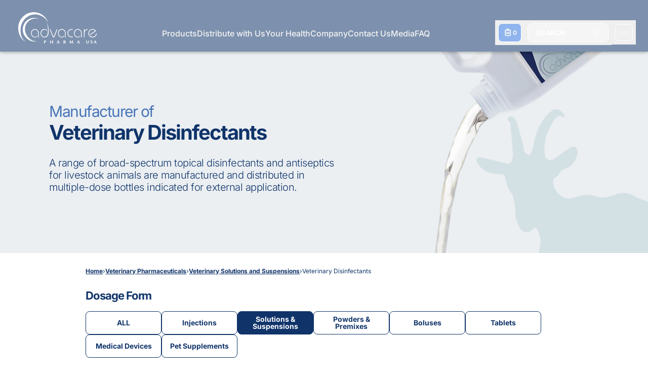

--- FILE ---
content_type: application/javascript; charset=UTF-8
request_url: https://www.advacarepharma.com/a963f14c3452e158ab12b5a6d3db74ced5b659d2-a07fb61d4cb29e3a955e.js
body_size: 9790
content:
"use strict";(self.webpackChunkadvacarewebv4=self.webpackChunkadvacarewebv4||[]).push([[782],{17664:function(e,t,n){n.d(t,{G:function(){return be}});var o=n(96540),i=n(40961);function r(e,t,n){let o,i=n.initialDeps??[];return()=>{var r,l,s,a;let u;n.key&&(null==(r=n.debug)?void 0:r.call(n))&&(u=Date.now());const c=e();if(!(c.length!==i.length||c.some(((e,t)=>i[t]!==e))))return o;let d;if(i=c,n.key&&(null==(l=n.debug)?void 0:l.call(n))&&(d=Date.now()),o=t(...c),n.key&&(null==(s=n.debug)?void 0:s.call(n))){const e=Math.round(100*(Date.now()-u))/100,t=Math.round(100*(Date.now()-d))/100,o=t/16,i=(e,t)=>{for(e=String(e);e.length<t;)e=" "+e;return e};console.info(`%c⏱ ${i(t,5)} /${i(e,5)} ms`,`\n            font-size: .6rem;\n            font-weight: bold;\n            color: hsl(${Math.max(0,Math.min(120-120*o,120))}deg 100% 31%);`,null==n?void 0:n.key)}return null==(a=null==n?void 0:n.onChange)||a.call(n,o),o}}function l(e,t){if(void 0===e)throw new Error("Unexpected undefined"+(t?`: ${t}`:""));return e}const s=e=>e,a=e=>{const t=Math.max(e.startIndex-e.overscan,0),n=Math.min(e.endIndex+e.overscan,e.count-1),o=[];for(let i=t;i<=n;i++)o.push(i);return o},u=(e,t)=>{const n=e.scrollElement;if(!n)return;const o=e=>{const{width:n,height:o}=e;t({width:Math.round(n),height:Math.round(o)})};if(o(n.getBoundingClientRect()),"undefined"==typeof ResizeObserver)return()=>{};const i=new ResizeObserver((e=>{const t=e[0];if(null==t?void 0:t.borderBoxSize){const e=t.borderBoxSize[0];if(e)return void o({width:e.inlineSize,height:e.blockSize})}o(n.getBoundingClientRect())}));return i.observe(n,{box:"border-box"}),()=>{i.unobserve(n)}},c=(e,t)=>{const n=e.scrollElement;if(!n)return;const o=()=>{t(n[e.options.horizontal?"scrollLeft":"scrollTop"])};return o(),n.addEventListener("scroll",o,{passive:!0}),()=>{n.removeEventListener("scroll",o)}},d=(e,t,n)=>{if(null==t?void 0:t.borderBoxSize){const e=t.borderBoxSize[0];if(e){return Math.round(e[n.options.horizontal?"inlineSize":"blockSize"])}}return Math.round(e.getBoundingClientRect()[n.options.horizontal?"width":"height"])},p=(e,{adjustments:t=0,behavior:n},o)=>{var i,r;const l=e+t;null==(r=null==(i=o.scrollElement)?void 0:i.scrollTo)||r.call(i,{[o.options.horizontal?"left":"top"]:l,behavior:n})};class h{constructor(e){this.unsubs=[],this.scrollElement=null,this.isScrolling=!1,this.isScrollingTimeoutId=null,this.scrollToIndexTimeoutId=null,this.measurementsCache=[],this.itemSizeCache=new Map,this.pendingMeasuredCacheIndexes=[],this.scrollDirection=null,this.scrollAdjustments=0,this.measureElementCache=new Map,this.observer=(()=>{let e=null;const t=()=>e||("undefined"!=typeof ResizeObserver?e=new ResizeObserver((e=>{e.forEach((e=>{this._measureElement(e.target,e)}))})):null);return{disconnect:()=>{var e;return null==(e=t())?void 0:e.disconnect()},observe:e=>{var n;return null==(n=t())?void 0:n.observe(e,{box:"border-box"})},unobserve:e=>{var n;return null==(n=t())?void 0:n.unobserve(e)}}})(),this.range=null,this.setOptions=e=>{Object.entries(e).forEach((([t,n])=>{void 0===n&&delete e[t]})),this.options={debug:!1,initialOffset:0,overscan:1,paddingStart:0,paddingEnd:0,scrollPaddingStart:0,scrollPaddingEnd:0,horizontal:!1,getItemKey:s,rangeExtractor:a,onChange:()=>{},measureElement:d,initialRect:{width:0,height:0},scrollMargin:0,scrollingDelay:150,indexAttribute:"data-index",initialMeasurementsCache:[],lanes:1,...e}},this.notify=e=>{var t,n;null==(n=(t=this.options).onChange)||n.call(t,this,e)},this.maybeNotify=r((()=>(this.calculateRange(),[this.isScrolling,this.range?this.range.startIndex:null,this.range?this.range.endIndex:null])),(e=>{this.notify(e)}),{key:!1,debug:()=>this.options.debug,initialDeps:[this.isScrolling,this.range?this.range.startIndex:null,this.range?this.range.endIndex:null]}),this.cleanup=()=>{this.unsubs.filter(Boolean).forEach((e=>e())),this.unsubs=[],this.scrollElement=null},this._didMount=()=>(this.measureElementCache.forEach(this.observer.observe),()=>{this.observer.disconnect(),this.cleanup()}),this._willUpdate=()=>{const e=this.options.getScrollElement();this.scrollElement!==e&&(this.cleanup(),this.scrollElement=e,this._scrollToOffset(this.scrollOffset,{adjustments:void 0,behavior:void 0}),this.unsubs.push(this.options.observeElementRect(this,(e=>{this.scrollRect=e,this.maybeNotify()}))),this.unsubs.push(this.options.observeElementOffset(this,(e=>{this.scrollAdjustments=0,this.scrollOffset!==e&&(null!==this.isScrollingTimeoutId&&(clearTimeout(this.isScrollingTimeoutId),this.isScrollingTimeoutId=null),this.isScrolling=!0,this.scrollDirection=this.scrollOffset<e?"forward":"backward",this.scrollOffset=e,this.maybeNotify(),this.isScrollingTimeoutId=setTimeout((()=>{this.isScrollingTimeoutId=null,this.isScrolling=!1,this.scrollDirection=null,this.maybeNotify()}),this.options.scrollingDelay))}))))},this.getSize=()=>this.scrollRect[this.options.horizontal?"width":"height"],this.memoOptions=r((()=>[this.options.count,this.options.paddingStart,this.options.scrollMargin,this.options.getItemKey]),((e,t,n,o)=>(this.pendingMeasuredCacheIndexes=[],{count:e,paddingStart:t,scrollMargin:n,getItemKey:o})),{key:!1}),this.getFurthestMeasurement=(e,t)=>{const n=new Map,o=new Map;for(let i=t-1;i>=0;i--){const t=e[i];if(n.has(t.lane))continue;const r=o.get(t.lane);if(null==r||t.end>r.end?o.set(t.lane,t):t.end<r.end&&n.set(t.lane,!0),n.size===this.options.lanes)break}return o.size===this.options.lanes?Array.from(o.values()).sort(((e,t)=>e.end===t.end?e.index-t.index:e.end-t.end))[0]:void 0},this.getMeasurements=r((()=>[this.memoOptions(),this.itemSizeCache]),(({count:e,paddingStart:t,scrollMargin:n,getItemKey:o},i)=>{const r=this.pendingMeasuredCacheIndexes.length>0?Math.min(...this.pendingMeasuredCacheIndexes):0;this.pendingMeasuredCacheIndexes=[];const l=this.measurementsCache.slice(0,r);for(let s=r;s<e;s++){const e=o(s),r=1===this.options.lanes?l[s-1]:this.getFurthestMeasurement(l,s),a=r?r.end:t+n,u=i.get(e),c="number"==typeof u?u:this.options.estimateSize(s),d=a+c,p=r?r.lane:s%this.options.lanes;l[s]={index:s,start:a,size:c,end:d,key:e,lane:p}}return this.measurementsCache=l,l}),{key:!1,debug:()=>this.options.debug}),this.calculateRange=r((()=>[this.getMeasurements(),this.getSize(),this.scrollOffset]),((e,t,n)=>this.range=e.length>0&&t>0?function({measurements:e,outerSize:t,scrollOffset:n}){const o=e.length-1,i=t=>e[t].start,r=f(0,o,i,n);let l=r;for(;l<o&&e[l].end<n+t;)l++;return{startIndex:r,endIndex:l}}({measurements:e,outerSize:t,scrollOffset:n}):null),{key:!1,debug:()=>this.options.debug}),this.getIndexes=r((()=>[this.options.rangeExtractor,this.calculateRange(),this.options.overscan,this.options.count]),((e,t,n,o)=>null===t?[]:e({...t,overscan:n,count:o})),{key:!1,debug:()=>this.options.debug}),this.indexFromElement=e=>{const t=this.options.indexAttribute,n=e.getAttribute(t);return n?parseInt(n,10):(console.warn(`Missing attribute name '${t}={index}' on measured element.`),-1)},this._measureElement=(e,t)=>{const n=this.measurementsCache[this.indexFromElement(e)];if(!n||!e.isConnected)return void this.measureElementCache.forEach(((t,n)=>{t===e&&(this.observer.unobserve(e),this.measureElementCache.delete(n))}));const o=this.measureElementCache.get(n.key);o!==e&&(o&&this.observer.unobserve(o),this.observer.observe(e),this.measureElementCache.set(n.key,e));const i=this.options.measureElement(e,t,this);this.resizeItem(n,i)},this.resizeItem=(e,t)=>{const n=t-(this.itemSizeCache.get(e.key)??e.size);0!==n&&(e.start<this.scrollOffset+this.scrollAdjustments&&this._scrollToOffset(this.scrollOffset,{adjustments:this.scrollAdjustments+=n,behavior:void 0}),this.pendingMeasuredCacheIndexes.push(e.index),this.itemSizeCache=new Map(this.itemSizeCache.set(e.key,t)),this.notify(!1))},this.measureElement=e=>{e&&this._measureElement(e,void 0)},this.getVirtualItems=r((()=>[this.getIndexes(),this.getMeasurements()]),((e,t)=>{const n=[];for(let o=0,i=e.length;o<i;o++){const i=t[e[o]];n.push(i)}return n}),{key:!1,debug:()=>this.options.debug}),this.getVirtualItemForOffset=e=>{const t=this.getMeasurements();return l(t[f(0,t.length-1,(e=>l(t[e]).start),e)])},this.getOffsetForAlignment=(e,t)=>{const n=this.getSize();"auto"===t&&(t=e<=this.scrollOffset?"start":e>=this.scrollOffset+n?"end":"start"),"start"===t||("end"===t?e-=n:"center"===t&&(e-=n/2));const o=this.options.horizontal?"scrollWidth":"scrollHeight",i=(this.scrollElement?"document"in this.scrollElement?this.scrollElement.document.documentElement[o]:this.scrollElement[o]:0)-this.getSize();return Math.max(Math.min(i,e),0)},this.getOffsetForIndex=(e,t="auto")=>{e=Math.max(0,Math.min(e,this.options.count-1));const n=l(this.getMeasurements()[e]);if("auto"===t)if(n.end>=this.scrollOffset+this.getSize()-this.options.scrollPaddingEnd)t="end";else{if(!(n.start<=this.scrollOffset+this.options.scrollPaddingStart))return[this.scrollOffset,t];t="start"}const o="end"===t?n.end+this.options.scrollPaddingEnd:n.start-this.options.scrollPaddingStart;return[this.getOffsetForAlignment(o,t),t]},this.isDynamicMode=()=>this.measureElementCache.size>0,this.cancelScrollToIndex=()=>{null!==this.scrollToIndexTimeoutId&&(clearTimeout(this.scrollToIndexTimeoutId),this.scrollToIndexTimeoutId=null)},this.scrollToOffset=(e,{align:t="start",behavior:n}={})=>{this.cancelScrollToIndex(),"smooth"===n&&this.isDynamicMode()&&console.warn("The `smooth` scroll behavior is not fully supported with dynamic size."),this._scrollToOffset(this.getOffsetForAlignment(e,t),{adjustments:void 0,behavior:n})},this.scrollToIndex=(e,{align:t="auto",behavior:n}={})=>{e=Math.max(0,Math.min(e,this.options.count-1)),this.cancelScrollToIndex(),"smooth"===n&&this.isDynamicMode()&&console.warn("The `smooth` scroll behavior is not fully supported with dynamic size.");const[o,i]=this.getOffsetForIndex(e,t);this._scrollToOffset(o,{adjustments:void 0,behavior:n}),"smooth"!==n&&this.isDynamicMode()&&(this.scrollToIndexTimeoutId=setTimeout((()=>{this.scrollToIndexTimeoutId=null;if(this.measureElementCache.has(this.options.getItemKey(e))){const[r]=this.getOffsetForIndex(e,i);t=r,o=this.scrollOffset,Math.abs(t-o)<1||this.scrollToIndex(e,{align:i,behavior:n})}else this.scrollToIndex(e,{align:i,behavior:n});var t,o})))},this.scrollBy=(e,{behavior:t}={})=>{this.cancelScrollToIndex(),"smooth"===t&&this.isDynamicMode()&&console.warn("The `smooth` scroll behavior is not fully supported with dynamic size."),this._scrollToOffset(this.scrollOffset+e,{adjustments:void 0,behavior:t})},this.getTotalSize=()=>{var e;const t=this.getMeasurements();let n;return n=0===t.length?this.options.paddingStart:1===this.options.lanes?(null==(e=t[t.length-1])?void 0:e.end)??0:Math.max(...t.slice(-this.options.lanes).map((e=>e.end))),n-this.options.scrollMargin+this.options.paddingEnd},this._scrollToOffset=(e,{adjustments:t,behavior:n})=>{this.options.scrollToFn(e,{behavior:n,adjustments:t},this)},this.measure=()=>{this.itemSizeCache=new Map,this.notify(!1)},this.setOptions(e),this.scrollRect=this.options.initialRect,this.scrollOffset=this.options.initialOffset,this.measurementsCache=this.options.initialMeasurementsCache,this.measurementsCache.forEach((e=>{this.itemSizeCache.set(e.key,e.size)})),this.maybeNotify()}}const f=(e,t,n,o)=>{for(;e<=t;){const i=(e+t)/2|0,r=n(i);if(r<o)e=i+1;else{if(!(r>o))return i;t=i-1}}return e>0?e-1:0};const v="undefined"!=typeof document?o.useLayoutEffect:o.useEffect;function b(e){const t=o.useReducer((()=>({})),{})[1],n={...e,onChange:(n,o)=>{var r;o?(0,i.flushSync)(t):t(),null==(r=e.onChange)||r.call(e,n,o)}},[r]=o.useState((()=>new h(n)));return r.setOptions(n),o.useEffect((()=>r._didMount()),[]),v((()=>r._willUpdate())),r}var m=n(76339),g=n(34424);function x(e,t){let[n,i]=(0,o.useState)(e),r=(0,g.Y)(e);return(0,m.s)((()=>i(r.current)),[r,i,...t]),n}var O=n(95015);var I=n(96992),S=n(90262),R=n(28367),y=n(74156);function C(e){var t;if(e.type)return e.type;let n=null!=(t=e.as)?t:"button";return"string"==typeof n&&"button"===n.toLowerCase()?"button":void 0}function T(e,t){let[n,i]=(0,o.useState)((()=>C(e)));return(0,m.s)((()=>{i(C(e))}),[e.type,e.as]),(0,m.s)((()=>{n||t.current&&t.current instanceof HTMLButtonElement&&!t.current.hasAttribute("type")&&i("button")}),[n,t]),n}var E=n(98975);function M(e){return[e.screenX,e.screenY]}function w(){let e=(0,o.useRef)([-1,-1]);return{wasMoved(t){let n=M(t);return(e.current[0]!==n[0]||e.current[1]!==n[1])&&(e.current=n,!0)},update(t){e.current=M(t)}}}var P=n(2211);var _=n(95224),D=n(39528),F=n(13149),z=n(98147),k=n(9685);var A=(e=>(e[e.First=0]="First",e[e.Previous=1]="Previous",e[e.Next=2]="Next",e[e.Last=3]="Last",e[e.Specific=4]="Specific",e[e.Nothing=5]="Nothing",e))(A||{});function L(e,t){let n=t.resolveItems();if(n.length<=0)return null;let o=t.resolveActiveIndex(),i=null!=o?o:-1;switch(e.focus){case 0:for(let e=0;e<n.length;++e)if(!t.resolveDisabled(n[e],e,n))return e;return o;case 1:for(let e=i-1;e>=0;--e)if(!t.resolveDisabled(n[e],e,n))return e;return o;case 2:for(let e=i+1;e<n.length;++e)if(!t.resolveDisabled(n[e],e,n))return e;return o;case 3:for(let e=n.length-1;e>=0;--e)if(!t.resolveDisabled(n[e],e,n))return e;return o;case 4:for(let o=0;o<n.length;++o)if(t.resolveId(n[o],o,n)===e.id)return o;return o;case 5:return null;default:!function(e){throw new Error("Unexpected object: "+e)}(e)}}var j=n(82599),B=n(64122);function N(e={},t=null,n=[]){for(let[o,i]of Object.entries(e))$(n,X(t,o),i);return n}function X(e,t){return e?e+"["+t+"]":t}function $(e,t,n){if(Array.isArray(n))for(let[o,i]of n.entries())$(e,X(t,o.toString()),i);else n instanceof Date?e.push([t,n.toISOString()]):"boolean"==typeof n?e.push([t,n?"1":"0"]):"string"==typeof n?e.push([t,n]):"number"==typeof n?e.push([t,`${n}`]):null==n?e.push([t,""]):N(n,t,e)}var U,V,K=n(85897),Y=n(92157),q=n(66206),H=n(44586),W=(e=>(e[e.Open=0]="Open",e[e.Closed=1]="Closed",e))(W||{}),G=(e=>(e[e.Single=0]="Single",e[e.Multi=1]="Multi",e))(G||{}),J=((V=J||{})[V.Pointer=0]="Pointer",V[V.Focus=1]="Focus",V[V.Other=2]="Other",V),Q=((U=Q||{})[U.OpenCombobox=0]="OpenCombobox",U[U.CloseCombobox=1]="CloseCombobox",U[U.GoToOption=2]="GoToOption",U[U.RegisterOption=3]="RegisterOption",U[U.UnregisterOption=4]="UnregisterOption",U[U.RegisterLabel=5]="RegisterLabel",U[U.SetActivationTrigger=6]="SetActivationTrigger",U[U.UpdateVirtualOptions=7]="UpdateVirtualOptions",U);function Z(e,t=(e=>e)){let n=null!==e.activeOptionIndex?e.options[e.activeOptionIndex]:null,o=t(e.options.slice()),i=o.length>0&&null!==o[0].dataRef.current.order?o.sort(((e,t)=>e.dataRef.current.order-t.dataRef.current.order)):(0,B.wl)(o,(e=>e.dataRef.current.domRef.current)),r=n?i.indexOf(n):null;return-1===r&&(r=null),{options:i,activeOptionIndex:r}}let ee={1(e){var t;return null!=(t=e.dataRef.current)&&t.disabled||1===e.comboboxState?e:{...e,activeOptionIndex:null,comboboxState:1}},0(e){var t,n;if(null!=(t=e.dataRef.current)&&t.disabled||0===e.comboboxState)return e;if(null!=(n=e.dataRef.current)&&n.value){let t=e.dataRef.current.calculateIndex(e.dataRef.current.value);if(-1!==t)return{...e,activeOptionIndex:t,comboboxState:0}}return{...e,comboboxState:0}},2(e,t){var n,o,i,r,l;if(null!=(n=e.dataRef.current)&&n.disabled||null!=(o=e.dataRef.current)&&o.optionsRef.current&&(null==(i=e.dataRef.current)||!i.optionsPropsRef.current.static)&&1===e.comboboxState)return e;if(e.virtual){let n=t.focus===A.Specific?t.idx:L(t,{resolveItems:()=>e.virtual.options,resolveActiveIndex:()=>{var t,n;return null!=(n=null!=(t=e.activeOptionIndex)?t:e.virtual.options.findIndex((t=>!e.virtual.disabled(t))))?n:null},resolveDisabled:e.virtual.disabled,resolveId(){throw new Error("Function not implemented.")}}),o=null!=(r=t.trigger)?r:2;return e.activeOptionIndex===n&&e.activationTrigger===o?e:{...e,activeOptionIndex:n,activationTrigger:o}}let s=Z(e);if(null===s.activeOptionIndex){let e=s.options.findIndex((e=>!e.dataRef.current.disabled));-1!==e&&(s.activeOptionIndex=e)}let a=t.focus===A.Specific?t.idx:L(t,{resolveItems:()=>s.options,resolveActiveIndex:()=>s.activeOptionIndex,resolveId:e=>e.id,resolveDisabled:e=>e.dataRef.current.disabled}),u=null!=(l=t.trigger)?l:2;return e.activeOptionIndex===a&&e.activationTrigger===u?e:{...e,...s,activeOptionIndex:a,activationTrigger:u}},3:(e,t)=>{var n,o,i;if(null!=(n=e.dataRef.current)&&n.virtual)return{...e,options:[...e.options,t.payload]};let r=t.payload,l=Z(e,(e=>(e.push(r),e)));null===e.activeOptionIndex&&null!=(o=e.dataRef.current)&&o.isSelected(t.payload.dataRef.current.value)&&(l.activeOptionIndex=l.options.indexOf(r));let s={...e,...l,activationTrigger:2};return null!=(i=e.dataRef.current)&&i.__demoMode&&void 0===e.dataRef.current.value&&(s.activeOptionIndex=0),s},4:(e,t)=>{var n;if(null!=(n=e.dataRef.current)&&n.virtual)return{...e,options:e.options.filter((e=>e.id!==t.id))};let o=Z(e,(e=>{let n=e.findIndex((e=>e.id===t.id));return-1!==n&&e.splice(n,1),e}));return{...e,...o,activationTrigger:2}},5:(e,t)=>e.labelId===t.id?e:{...e,labelId:t.id},6:(e,t)=>e.activationTrigger===t.trigger?e:{...e,activationTrigger:t.trigger},7:(e,t)=>{var n;if((null==(n=e.virtual)?void 0:n.options)===t.options)return e;let o=e.activeOptionIndex;if(null!==e.activeOptionIndex){let n=t.options.indexOf(e.virtual.options[e.activeOptionIndex]);o=-1!==n?n:null}return{...e,activeOptionIndex:o,virtual:Object.assign({},e.virtual,{options:t.options})}}},te=(0,o.createContext)(null);function ne(e){let t=(0,o.useContext)(te);if(null===t){let t=new Error(`<${e} /> is missing a parent <Combobox /> component.`);throw Error.captureStackTrace&&Error.captureStackTrace(t,ne),t}return t}te.displayName="ComboboxActionsContext";let oe=(0,o.createContext)(null);function ie(e){var t;let n=le("VirtualProvider"),[i,r]=(0,o.useMemo)((()=>{let e=n.optionsRef.current;if(!e)return[0,0];let t=window.getComputedStyle(e);return[parseFloat(t.paddingBlockStart||t.paddingTop),parseFloat(t.paddingBlockEnd||t.paddingBottom)]}),[n.optionsRef.current]),l=(d={scrollPaddingStart:i,scrollPaddingEnd:r,count:n.virtual.options.length,estimateSize(){return 40},getScrollElement(){var e;return null!=(e=n.optionsRef.current)?e:null},overscan:12},b({observeElementRect:u,observeElementOffset:c,scrollToFn:p,...d})),[s,a]=(0,o.useState)(0);var d;return(0,m.s)((()=>{a((e=>e+1))}),[null==(t=n.virtual)?void 0:t.options]),o.createElement(oe.Provider,{value:l},o.createElement("div",{style:{position:"relative",width:"100%",height:`${l.getTotalSize()}px`},ref:e=>{if(e){if("undefined"!=typeof process&&void 0!=={}.JEST_WORKER_ID||0===n.activationTrigger)return;null!==n.activeOptionIndex&&n.virtual.options.length>n.activeOptionIndex&&l.scrollToIndex(n.activeOptionIndex)}}},l.getVirtualItems().map((t=>{var i;return o.createElement(o.Fragment,{key:t.key},o.cloneElement(null==(i=e.children)?void 0:i.call(e,{option:n.virtual.options[t.index],open:0===n.comboboxState}),{key:`${s}-${t.key}`,"data-index":t.index,"aria-setsize":n.virtual.options.length,"aria-posinset":t.index+1,style:{position:"absolute",top:0,left:0,transform:`translateY(${t.start}px)`,overflowAnchor:"none"}}))}))))}let re=(0,o.createContext)(null);function le(e){let t=(0,o.useContext)(re);if(null===t){let t=new Error(`<${e} /> is missing a parent <Combobox /> component.`);throw Error.captureStackTrace&&Error.captureStackTrace(t,le),t}return t}function se(e,t){return(0,K.Y)(t.type,ee,e,t)}re.displayName="ComboboxDataContext";let ae=o.Fragment;let ue=q.O5.RenderStrategy|q.O5.Static;let ce=(0,q.FX)((function(e,t){let{value:n,defaultValue:i,onChange:r,form:l,name:s,by:a=null,disabled:u=!1,__demoMode:c=!1,nullable:d=!1,multiple:p=!1,immediate:h=!1,virtual:f=null,...v}=e,b=null,[g=(p?[]:void 0),x]=function(e,t,n){let[i,r]=(0,o.useState)(n),l=void 0!==e,s=(0,o.useRef)(l),a=(0,o.useRef)(!1),u=(0,o.useRef)(!1);return!l||s.current||a.current?!l&&s.current&&!u.current&&(u.current=!0,s.current=l,console.error("A component is changing from controlled to uncontrolled. This may be caused by the value changing from a defined value to undefined, which should not happen.")):(a.current=!0,s.current=l,console.error("A component is changing from uncontrolled to controlled. This may be caused by the value changing from undefined to a defined value, which should not happen.")),[l?e:i,(0,O._)((e=>(l||r(e),null==t?void 0:t(e))))]}(n,r,i),[S,y]=(0,o.useReducer)(se,{dataRef:(0,o.createRef)(),comboboxState:c?0:1,options:[],virtual:null,activeOptionIndex:null,activationTrigger:2,labelId:null}),C=(0,o.useRef)(!1),T=(0,o.useRef)({static:!1,hold:!1}),E=(0,o.useRef)(null),M=(0,o.useRef)(null),w=(0,o.useRef)(null),P=(0,o.useRef)(null),_=(0,O._)("string"==typeof a?(e,t)=>{let n=a;return(null==e?void 0:e[n])===(null==t?void 0:t[n])}:null!=a?a:(e,t)=>e===t),z=(0,O._)((e=>S.options.findIndex((t=>_(t.dataRef.current.value,e))))),k=(0,o.useCallback)((e=>(0,K.Y)(j.mode,{1:()=>g.some((t=>_(t,e))),0:()=>_(g,e)})),[g]),L=(0,O._)((e=>S.activeOptionIndex===z(e))),j=(0,o.useMemo)((()=>({...S,immediate:false,optionsPropsRef:T,labelRef:E,inputRef:M,buttonRef:w,optionsRef:P,value:g,defaultValue:i,disabled:u,mode:p?1:0,virtual:S.virtual,get activeOptionIndex(){if(C.current&&null===S.activeOptionIndex&&S.options.length>0){b;let e=S.options.findIndex((e=>!e.dataRef.current.disabled));if(-1!==e)return e}return S.activeOptionIndex},calculateIndex:z,compare:_,isSelected:k,isActive:L,nullable:d,__demoMode:c})),[g,i,u,p,d,c,S,b]);(0,m.s)((()=>{}),[b,void 0]),(0,m.s)((()=>{S.dataRef.current=j}),[j]),(0,R.j)([j.buttonRef,j.inputRef,j.optionsRef],(()=>J.closeCombobox()),0===j.comboboxState);let B=(0,o.useMemo)((()=>{var e,t,n;return{open:0===j.comboboxState,disabled:u,activeIndex:j.activeOptionIndex,activeOption:null===j.activeOptionIndex?null:j.virtual?j.virtual.options[null!=(e=j.activeOptionIndex)?e:0]:null!=(n=null==(t=j.options[j.activeOptionIndex])?void 0:t.dataRef.current.value)?n:null,value:g}}),[j,u,g]),X=(0,O._)((()=>{if(null!==j.activeOptionIndex){if(j.virtual)W(j.virtual.options[j.activeOptionIndex]);else{let{dataRef:e}=j.options[j.activeOptionIndex];W(e.current.value)}J.goToOption(A.Specific,j.activeOptionIndex)}})),$=(0,O._)((()=>{y({type:0}),C.current=!0})),U=(0,O._)((()=>{y({type:1}),C.current=!1})),V=(0,O._)(((e,t,n)=>(C.current=!1,e===A.Specific?y({type:2,focus:A.Specific,idx:t,trigger:n}):y({type:2,focus:e,trigger:n})))),Y=(0,O._)(((e,t)=>(y({type:3,payload:{id:e,dataRef:t}}),()=>{j.isActive(t.current.value)&&(C.current=!0),y({type:4,id:e})}))),H=(0,O._)((e=>(y({type:5,id:e}),()=>y({type:5,id:null})))),W=(0,O._)((e=>(0,K.Y)(j.mode,{0(){return null==x?void 0:x(e)},1(){let t=j.value.slice(),n=t.findIndex((t=>_(t,e)));return-1===n?t.push(e):t.splice(n,1),null==x?void 0:x(t)}}))),G=(0,O._)((e=>{y({type:6,trigger:e})})),J=(0,o.useMemo)((()=>({onChange:W,registerOption:Y,registerLabel:H,goToOption:V,closeCombobox:U,openCombobox:$,setActivationTrigger:G,selectActiveOption:X})),[]),Q=null===t?{}:{ref:t},Z=(0,o.useRef)(null),ee=(0,I.L)();return(0,o.useEffect)((()=>{Z.current&&void 0!==i&&ee.addEventListener(Z.current,"reset",(()=>{null==x||x(i)}))}),[Z,x]),o.createElement(te.Provider,{value:J},o.createElement(re.Provider,{value:j},o.createElement(F.El,{value:(0,K.Y)(j.comboboxState,{0:F.Uw.Open,1:F.Uw.Closed})},null!=s&&null!=g&&N({[s]:g}).map((([e,t],n)=>o.createElement(D.j,{features:D.O.Hidden,ref:0===n?e=>{var t;Z.current=null!=(t=null==e?void 0:e.closest("form"))?t:null}:void 0,...(0,q.oE)({key:e,as:"input",type:"hidden",hidden:!0,readOnly:!0,form:l,name:e,value:t})}))),(0,q.XX)({ourProps:Q,theirProps:v,slot:B,defaultTag:ae,name:"Combobox"}))))})),de=(0,q.FX)((function(e,t){var n;let i=le("Combobox.Button"),r=ne("Combobox.Button"),l=(0,E.P)(i.buttonRef,t),s=(0,S.B)(),{id:a=`headlessui-combobox-button-${s}`,...u}=e,c=(0,I.L)(),d=(0,O._)((e=>{switch(e.key){case H.D.ArrowDown:return e.preventDefault(),e.stopPropagation(),1===i.comboboxState&&r.openCombobox(),c.nextFrame((()=>{var e;return null==(e=i.inputRef.current)?void 0:e.focus({preventScroll:!0})}));case H.D.ArrowUp:return e.preventDefault(),e.stopPropagation(),1===i.comboboxState&&(r.openCombobox(),c.nextFrame((()=>{i.value||r.goToOption(A.Last)}))),c.nextFrame((()=>{var e;return null==(e=i.inputRef.current)?void 0:e.focus({preventScroll:!0})}));case H.D.Escape:return 0!==i.comboboxState?void 0:(e.preventDefault(),i.optionsRef.current&&!i.optionsPropsRef.current.static&&e.stopPropagation(),r.closeCombobox(),c.nextFrame((()=>{var e;return null==(e=i.inputRef.current)?void 0:e.focus({preventScroll:!0})})));default:return}})),p=(0,O._)((e=>{if((0,k.l)(e.currentTarget))return e.preventDefault();0===i.comboboxState?r.closeCombobox():(e.preventDefault(),r.openCombobox()),c.nextFrame((()=>{var e;return null==(e=i.inputRef.current)?void 0:e.focus({preventScroll:!0})}))})),h=x((()=>{if(i.labelId)return[i.labelId,a].join(" ")}),[i.labelId,a]),f=(0,o.useMemo)((()=>({open:0===i.comboboxState,disabled:i.disabled,value:i.value})),[i]),v={ref:l,id:a,type:T(e,i.buttonRef),tabIndex:-1,"aria-haspopup":"listbox","aria-controls":null==(n=i.optionsRef.current)?void 0:n.id,"aria-expanded":0===i.comboboxState,"aria-labelledby":h,disabled:i.disabled,onClick:p,onKeyDown:d};return(0,q.XX)({ourProps:v,theirProps:u,slot:f,defaultTag:"button",name:"Combobox.Button"})})),pe=(0,q.FX)((function(e,t){var n,i,r,l,s;let a=(0,S.B)(),{id:u=`headlessui-combobox-input-${a}`,onChange:c,displayValue:d,type:p="text",...h}=e,f=le("Combobox.Input"),v=ne("Combobox.Input"),b=(0,E.P)(f.inputRef,t),m=(0,y.g)(f.inputRef),g=(0,o.useRef)(!1),R=(0,I.L)(),C=(0,O._)((()=>{v.onChange(null),f.optionsRef.current&&(f.optionsRef.current.scrollTop=0),v.goToOption(A.Nothing)})),T="function"==typeof d&&void 0!==f.value?null!=(M=d(f.value))?M:"":"string"==typeof f.value?f.value:"";var M;(0,_.F)((([e,t],[n,o])=>{if(g.current)return;let i=f.inputRef.current;i&&((0===o&&1===t||e!==n)&&(i.value=e),requestAnimationFrame((()=>{if(g.current||!i||(null==m?void 0:m.activeElement)!==i)return;let{selectionStart:e,selectionEnd:t}=i;0===Math.abs((null!=t?t:0)-(null!=e?e:0))&&0===e&&i.setSelectionRange(i.value.length,i.value.length)})))}),[T,f.comboboxState,m]),(0,_.F)((([e],[t])=>{if(0===e&&1===t){if(g.current)return;let e=f.inputRef.current;if(!e)return;let t=e.value,{selectionStart:n,selectionEnd:o,selectionDirection:i}=e;e.value="",e.value=t,null!==i?e.setSelectionRange(n,o,i):e.setSelectionRange(n,o)}}),[f.comboboxState]);let w=(0,o.useRef)(!1),P=(0,O._)((()=>{w.current=!0})),D=(0,O._)((()=>{R.nextFrame((()=>{w.current=!1}))})),F=(0,O._)((e=>{switch(g.current=!0,e.key){case H.D.Enter:if(g.current=!1,0!==f.comboboxState||w.current)return;if(e.preventDefault(),e.stopPropagation(),null===f.activeOptionIndex)return void v.closeCombobox();v.selectActiveOption(),0===f.mode&&v.closeCombobox();break;case H.D.ArrowDown:return g.current=!1,e.preventDefault(),e.stopPropagation(),(0,K.Y)(f.comboboxState,{0:()=>v.goToOption(A.Next),1:()=>v.openCombobox()});case H.D.ArrowUp:return g.current=!1,e.preventDefault(),e.stopPropagation(),(0,K.Y)(f.comboboxState,{0:()=>v.goToOption(A.Previous),1:()=>{v.openCombobox(),R.nextFrame((()=>{f.value||v.goToOption(A.Last)}))}});case H.D.Home:if(e.shiftKey)break;return g.current=!1,e.preventDefault(),e.stopPropagation(),v.goToOption(A.First);case H.D.PageUp:return g.current=!1,e.preventDefault(),e.stopPropagation(),v.goToOption(A.First);case H.D.End:if(e.shiftKey)break;return g.current=!1,e.preventDefault(),e.stopPropagation(),v.goToOption(A.Last);case H.D.PageDown:return g.current=!1,e.preventDefault(),e.stopPropagation(),v.goToOption(A.Last);case H.D.Escape:return g.current=!1,0!==f.comboboxState?void 0:(e.preventDefault(),f.optionsRef.current&&!f.optionsPropsRef.current.static&&e.stopPropagation(),f.nullable&&0===f.mode&&null===f.value&&C(),v.closeCombobox());case H.D.Tab:if(g.current=!1,0!==f.comboboxState)return;0===f.mode&&1!==f.activationTrigger&&v.selectActiveOption(),v.closeCombobox()}})),k=(0,O._)((e=>{null==c||c(e),f.nullable&&0===f.mode&&""===e.target.value&&C(),v.openCombobox()})),L=(0,O._)((e=>{var t,n,o;let i=null!=(t=e.relatedTarget)?t:z.b.find((t=>t!==e.currentTarget));if(g.current=!1,!(null!=(n=f.optionsRef.current)&&n.contains(i)||null!=(o=f.buttonRef.current)&&o.contains(i)||0!==f.comboboxState))return e.preventDefault(),0===f.mode&&(f.nullable&&null===f.value?C():1!==f.activationTrigger&&v.selectActiveOption()),v.closeCombobox()})),j=(0,O._)((e=>{var t,n,o;let i=null!=(t=e.relatedTarget)?t:z.b.find((t=>t!==e.currentTarget));null!=(n=f.buttonRef.current)&&n.contains(i)||null!=(o=f.optionsRef.current)&&o.contains(i)||f.disabled||f.immediate&&0!==f.comboboxState&&(v.openCombobox(),R.nextFrame((()=>{v.setActivationTrigger(1)})))})),B=x((()=>{if(f.labelId)return[f.labelId].join(" ")}),[f.labelId]),N=(0,o.useMemo)((()=>({open:0===f.comboboxState,disabled:f.disabled})),[f]),X={ref:b,id:u,role:"combobox",type:p,"aria-controls":null==(n=f.optionsRef.current)?void 0:n.id,"aria-expanded":0===f.comboboxState,"aria-activedescendant":null===f.activeOptionIndex?void 0:f.virtual?null==(i=f.options.find((e=>{var t;return!(null!=(t=f.virtual)&&t.disabled(e.dataRef.current.value))&&f.compare(e.dataRef.current.value,f.virtual.options[f.activeOptionIndex])})))?void 0:i.id:null==(r=f.options[f.activeOptionIndex])?void 0:r.id,"aria-labelledby":B,"aria-autocomplete":"list",defaultValue:null!=(s=null!=(l=e.defaultValue)?l:void 0!==f.defaultValue?null==d?void 0:d(f.defaultValue):null)?s:f.defaultValue,disabled:f.disabled,onCompositionStart:P,onCompositionEnd:D,onKeyDown:F,onChange:k,onFocus:j,onBlur:L};return(0,q.XX)({ourProps:X,theirProps:h,slot:N,defaultTag:"input",name:"Combobox.Input"})})),he=(0,q.FX)((function(e,t){let n=(0,S.B)(),{id:i=`headlessui-combobox-label-${n}`,...r}=e,l=le("Combobox.Label"),s=ne("Combobox.Label"),a=(0,E.P)(l.labelRef,t);(0,m.s)((()=>s.registerLabel(i)),[i]);let u=(0,O._)((()=>{var e;return null==(e=l.inputRef.current)?void 0:e.focus({preventScroll:!0})})),c=(0,o.useMemo)((()=>({open:0===l.comboboxState,disabled:l.disabled})),[l]);return(0,q.XX)({ourProps:{ref:a,id:i,onClick:u},theirProps:r,slot:c,defaultTag:"label",name:"Combobox.Label"})})),fe=(0,q.FX)((function(e,t){let n=(0,S.B)(),{id:i=`headlessui-combobox-options-${n}`,hold:r=!1,...l}=e,s=le("Combobox.Options"),a=(0,E.P)(s.optionsRef,t),u=(0,F.O_)(),c=null!==u?(u&F.Uw.Open)===F.Uw.Open:0===s.comboboxState;(0,m.s)((()=>{var t;s.optionsPropsRef.current.static=null!=(t=e.static)&&t}),[s.optionsPropsRef,e.static]),(0,m.s)((()=>{s.optionsPropsRef.current.hold=r}),[s.optionsPropsRef,r]),function({container:e,accept:t,walk:n,enabled:i=!0}){let r=(0,o.useRef)(t),l=(0,o.useRef)(n);(0,o.useEffect)((()=>{r.current=t,l.current=n}),[t,n]),(0,m.s)((()=>{if(!e||!i)return;let t=(0,P.T)(e);if(!t)return;let n=r.current,o=l.current,s=Object.assign((e=>n(e)),{acceptNode:n}),a=t.createTreeWalker(e,NodeFilter.SHOW_ELEMENT,s,!1);for(;a.nextNode();)o(a.currentNode)}),[e,i,r,l])}({container:s.optionsRef.current,enabled:0===s.comboboxState,accept(e){return"option"===e.getAttribute("role")?NodeFilter.FILTER_REJECT:e.hasAttribute("role")?NodeFilter.FILTER_SKIP:NodeFilter.FILTER_ACCEPT},walk(e){e.setAttribute("role","none")}});let d=x((()=>{var e,t;return null!=(t=s.labelId)?t:null==(e=s.buttonRef.current)?void 0:e.id}),[s.labelId,s.buttonRef.current]),p=(0,o.useMemo)((()=>({open:0===s.comboboxState,option:void 0})),[s]),h={"aria-labelledby":d,role:"listbox","aria-multiselectable":1===s.mode||void 0,id:i,ref:a};return s.virtual&&0===s.comboboxState&&Object.assign(l,{children:o.createElement(ie,null,l.children)}),(0,q.XX)({ourProps:h,theirProps:l,slot:p,defaultTag:"ul",features:ue,visible:c,name:"Combobox.Options"})})),ve=(0,q.FX)((function(e,t){var n;let i=(0,S.B)(),{id:r=`headlessui-combobox-option-${i}`,disabled:l=!1,value:s,order:a=null,...u}=e,c=le("Combobox.Option"),d=ne("Combobox.Option"),p=c.virtual?c.activeOptionIndex===c.calculateIndex(s):null!==c.activeOptionIndex&&(null==(n=c.options[c.activeOptionIndex])?void 0:n.id)===r,h=c.isSelected(s),f=(0,o.useRef)(null),v=(0,g.Y)({disabled:l,value:s,domRef:f,order:a}),b=(0,o.useContext)(oe),x=(0,E.P)(t,f,b?b.measureElement:null),I=(0,O._)((()=>d.onChange(s)));(0,m.s)((()=>d.registerOption(r,v)),[v,r]);let R=(0,o.useRef)(!(c.virtual||c.__demoMode));(0,m.s)((()=>{if(!c.virtual||!c.__demoMode)return;let e=(0,j.e)();return e.requestAnimationFrame((()=>{R.current=!0})),e.dispose}),[c.virtual,c.__demoMode]),(0,m.s)((()=>{if(!R.current||0!==c.comboboxState||!p||0===c.activationTrigger)return;let e=(0,j.e)();return e.requestAnimationFrame((()=>{var e,t;null==(t=null==(e=f.current)?void 0:e.scrollIntoView)||t.call(e,{block:"nearest"})})),e.dispose}),[f,p,c.comboboxState,c.activationTrigger,c.activeOptionIndex]);let y=(0,O._)((e=>{var t;if(l||null!=(t=c.virtual)&&t.disabled(s))return e.preventDefault();I(),(0,Y.Fr)()||requestAnimationFrame((()=>{var e;return null==(e=c.inputRef.current)?void 0:e.focus({preventScroll:!0})})),0===c.mode&&requestAnimationFrame((()=>d.closeCombobox()))})),C=(0,O._)((()=>{var e;if(l||null!=(e=c.virtual)&&e.disabled(s))return d.goToOption(A.Nothing);let t=c.calculateIndex(s);d.goToOption(A.Specific,t)})),T=w(),M=(0,O._)((e=>T.update(e))),P=(0,O._)((e=>{var t;if(!T.wasMoved(e)||l||null!=(t=c.virtual)&&t.disabled(s)||p)return;let n=c.calculateIndex(s);d.goToOption(A.Specific,n,0)})),_=(0,O._)((e=>{var t;T.wasMoved(e)&&(l||null!=(t=c.virtual)&&t.disabled(s)||p&&(c.optionsPropsRef.current.hold||d.goToOption(A.Nothing)))})),D=(0,o.useMemo)((()=>({active:p,selected:h,disabled:l})),[p,h,l]);return(0,q.XX)({ourProps:{id:r,ref:x,role:"option",tabIndex:!0===l?void 0:-1,"aria-disabled":!0===l||void 0,"aria-selected":h,disabled:void 0,onClick:y,onFocus:C,onPointerEnter:M,onMouseEnter:M,onPointerMove:P,onMouseMove:P,onPointerLeave:_,onMouseLeave:_},theirProps:u,slot:D,defaultTag:"li",name:"Combobox.Option"})})),be=Object.assign(ce,{Input:pe,Button:de,Label:he,Options:fe,Option:ve})}}]);

--- FILE ---
content_type: application/javascript; charset=UTF-8
request_url: https://www.advacarepharma.com/9617e3f5a0a33b2c0f83d64a8eec005d258537f0-b19e78c4235c2b5b5c75.js
body_size: 9613
content:
"use strict";(self.webpackChunkadvacarewebv4=self.webpackChunkadvacarewebv4||[]).push([[1206],{34039:function(e,l,t){var n=t(74017),i=t(31999),a=t(74848);l.A=e=>{let{list:l}=e;return(null==l?void 0:l.length)>0&&(0,a.jsx)("ol",{className:"flex scroll-mt-22 flex-wrap gap-1 text-xs md:scroll-mt-28",id:"breadcrumb",itemScope:!0,itemType:"https://schema.org/BreadcrumbList",children:l.map(((e,t)=>{let{text:r,url:o,link:s}=e;const d=o||(null==s?void 0:s.uri)||"",c=r||(null==s?void 0:s.title)||"",u=t!=l.length-1?d.startsWith("http")?new URL(d).pathname:d:null;return(0,a.jsxs)("li",{itemScope:!0,itemProp:"itemListElement",itemType:"https://schema.org/ListItem",className:"flex gap-1 whitespace-break-spaces",children:[u?(0,a.jsx)(n.A,{itemProp:"item",className:"font-bold underline",to:u,children:(0,a.jsx)("span",{itemProp:"name",children:(0,i.iT)(c)})}):(0,a.jsx)("span",{itemProp:"name",children:(0,i.iT)(c)}),(0,a.jsx)("meta",{itemProp:"position",content:t+1}),t!=l.length-1&&(0,a.jsx)("span",{children:"›"})]},t)}))})}},93620:function(e,l,t){t.d(l,{A:function(){return u}});var n=t(45067),i=t(32532),a=t(77901),r=t(74017),o=t(74848);const s=e=>{let{title:l,preTitle:t}=e;return(0,o.jsxs)(n.A,{children:[t&&(0,o.jsx)("span",{className:"Banner-module--PreTitle--eeb47",children:t}),t&&" ",l]})},d=e=>{let{seeMoreLink:l,seeMoreLinkText:t}=e;return(0,o.jsx)("div",{className:"Banner-module--SeeMoreLink--c0a9d",children:(0,o.jsxs)(r.A,{to:l.uri,children:["<< ",t]})})},c=e=>{var l,t;let{image:n,title:a,verticalPositioning:r,horizontalPositioning:s}=e;return(0,o.jsx)("div",{className:"Banner-module--ImageContainer--c1f5a",style:{"--ml":(null==s?void 0:s.mobileLeft)||"auto","--dl":(null==s?void 0:s.desktopLeft)||"auto","--mr":(null==s?void 0:s.mobileRight)||"auto","--dr":(null==s?void 0:s.desktopRight)||"auto"},children:(0,o.jsxs)("div",{className:"absolute inset-y-0 left-0",children:[(0,o.jsx)(i.G,{alt:(null==n?void 0:n.altText)||(null==n?void 0:n.title)||a,image:null==n||null===(l=n.localFile)||void 0===l||null===(t=l.childImageSharp)||void 0===t?void 0:t.gatsbyImageData,className:"h-full max-h-68 w-full sm:max-h-99.5",objectFit:"contain",imgClassName:"Top"===r?"object-left-top":"object-left-bottom",loading:"eager"}),(0,o.jsx)("div",{className:"Banner-module--ImageOverlay--919a5"})]})})};var u=e=>{var l,t;let{title:n,backgroundColor:i,description:r,preTitle:u,seeMoreLink:m,seeMoreLinkText:p,image:h,verticalPositioning:v,horizontalPositioning:x}=e;const g=i||"white";return(0,o.jsx)("section",{className:"Banner-module--BannerSection--4b3eb",style:{"--bgColor":g},children:(0,o.jsx)("div",{className:"relative",children:(0,o.jsxs)(a.m,{size:"normal",children:[(0,o.jsx)("div",{className:"Banner-module--InnerContainer--2d3a5",children:(0,o.jsxs)("div",{className:"Banner-module--ContentContainer--d82d3",children:[(0,o.jsx)(s,{title:n,preTitle:u}),r&&(0,o.jsx)("div",{className:"Banner-module--DescriptionContainer--dd11f",children:r}),m&&p&&(0,o.jsx)(d,{seeMoreLink:m,seeMoreLinkText:p})]})}),(null==h||null===(l=h.localFile)||void 0===l||null===(t=l.childImageSharp)||void 0===t?void 0:t.gatsbyImageData)&&(0,o.jsx)(c,{image:h,title:n,verticalPositioning:v,horizontalPositioning:x})]})})})}},50052:function(e,l,t){t.d(l,{A:function(){return x}});var n=t(77901),i=t(47980),a=t(74017),r=t(91923),o=t(74848);var s=e=>{let{name:l,categories:t,currentCategoryUri:n,allUri:s=""}=e;const{texts:d}=(0,r.A)(),{all:c}=d;return t[0].title!==c&&t.unshift({title:c,uri:s,databaseId:0}),(0,o.jsxs)("div",{children:[(0,o.jsx)("h2",{className:"pl-4.5 text-h3-mobile font-bold tracking-tighter sm:text-h3 md:pl-0",children:l}),(0,o.jsx)("div",{className:"grid grid-cols-3 flex-wrap gap-x-2 gap-y-3 pt-4.5 text-center text-xs leading-none md:flex md:text-sm xs:grid-cols-4",children:t.map(((e,l)=>{var t,r,s,d;return(0,o.jsx)("div",{className:0===l?"uppercase":"",children:(0,o.jsx)(i.A,{active:e.uri===n,$as:a.A,className:"flex h-11.5 w-full items-center py-0 pl-3 pr-3 md:w-37.5",size:"normal",isBold:!0,rounded:"rounded-lg",to:e.uri,title:(null==e||null===(t=e.template)||void 0===t||null===(r=t.category)||void 0===r?void 0:r.shortName)||e.title,state:{scrollToId:"breadcrumb"},children:(0,o.jsx)("span",{className:"line-clamp-3 overflow-visible",children:(null==e||null===(s=e.template)||void 0===s||null===(d=s.category)||void 0===d?void 0:d.shortName)||e.title})})},l)}))})]})},d=t(96540),c=t(17664),u=t(95626),m=t(24794),p=t(8105);var h=e=>{let{name:l,categories:t,currentCategoryUri:n}=e;const i=e=>{var l;return(null!=e&&e.template&&"indication"in e.template?null===(l=e.template.indication)||void 0===l?void 0:l.shortName:null)||(null==e?void 0:e.title)||""};t.sort(((e,l)=>{var t,n;const i=!(null==e||!e.template||!("indication"in e.template))&&(null===(t=e.template.indication)||void 0===t?void 0:t.isAll);if(i!==(!(null==l||!l.template||!("indication"in l.template))&&(null===(n=l.template.indication)||void 0===n?void 0:n.isAll)))return i?-1:1;const a=(null==e?void 0:e.menuOrder)||0,r=(null==l?void 0:l.menuOrder)||0;if(a!==r)return a>r?1:-1;const o=((null==e?void 0:e.title)||"").toLowerCase(),s=((null==l?void 0:l.title)||"").toLowerCase();return o.localeCompare(s)}));const{0:a,1:r}=(0,d.useState)(""),{0:s,1:h}=(0,d.useState)([]),v=t.find((e=>e.uri===n));if(!v)return null;const{0:x,1:g}=(0,d.useState)(v);(0,d.useEffect)((()=>{const e=""===a?t:t.filter((e=>i(e).toLowerCase().replace(/\s+/g,"").includes(a.toLowerCase().replace(/\s+/g,""))));h(e)}),[a]);return(0,o.jsxs)("div",{children:[(0,o.jsx)("h2",{className:"pl-4.5 text-h3-mobile font-bold tracking-tighter sm:text-h3 md:pl-0",children:l}),(0,o.jsx)("div",{className:"flex max-w-92 flex-wrap gap-x-2 gap-y-3 pt-4.5",children:(0,o.jsx)(c.G,{onChange:e=>{g(e),(0,m.navigate)(e.uri)},value:x,children:(0,o.jsxs)("div",{className:"relative flex-1 pb-4 pt-0.5 sm:pb-0 sm:pt-0",children:[(0,o.jsxs)("div",{className:"relative w-full overflow-visible sm:text-sm",children:[(0,o.jsx)(c.G.Input,{id:"input"+n,className:"border-gray-300  bg-gray-50 w-full appearance-none rounded-lg border bg-brand-4 py-4 pl-4 pr-8 text-xs text-brand-8 placeholder:text-brand-6 focus:border-brand-3 focus:ring-brand-1 ",displayValue:e=>i(e),onChange:e=>r(e.target.value),autoComplete:"none",readOnly:!0}),(0,o.jsx)(c.G.Button,{id:"button"+n,className:"absolute inset-y-0 right-0 flex w-full items-center justify-end pr-3",children:(0,o.jsx)(p.A,{"aria-hidden":"true"})})]}),(0,o.jsx)(u.e,{as:d.Fragment,leave:"transition ease-in duration-100",leaveFrom:"opacity-100",leaveTo:"opacity-0",afterLeave:()=>r(""),children:(0,o.jsx)(c.G.Options,{className:"shadow-lg absolute z-10 mt-1 max-h-60 w-full overflow-auto rounded-md bg-white py-1 text-xs shadow-s ring-1 ring-black ring-opacity-5 scrollbar-thin scrollbar-track-brand-6 scrollbar-thumb-brand-3 scrollbar-track-rounded-lg scrollbar-thumb-rounded-lg focus:outline-none",children:0===(null==s?void 0:s.length)&&""!==a?(0,o.jsx)("div",{className:"relative cursor-default select-none px-4 py-2 text-brand-1",children:"Nothing found."}):null==s?void 0:s.map((e=>(0,o.jsx)(c.G.Option,{className:e=>{let{active:l}=e;return"relative cursor-default select-none p-4 "+(l?"bg-brand-5  text-white":"text-brand-8 even:bg-brand-4")},value:e,children:l=>{let{selected:t,active:n}=l;return(0,o.jsxs)(o.Fragment,{children:[(0,o.jsx)("span",{className:"block truncate "+(t?"font-medium":"font-normal"),children:i(e)}),t?(0,o.jsx)("span",{className:"absolute inset-y-0 left-0 flex items-center pl-3 "+(n?"text-white":"text-brand-5")}):null]})}},e.uri)))})})]})})})]})};var v=e=>{let{name:l,categories:t,categoryFilter:n,subCategoryFilter:a}=e;const{texts:s}=(0,r.A)(),{all:d}=s;t[0].title!==d&&t.unshift({title:d,uri:"",databaseId:0});const[c,u]=n,[,m]=a||[];return(0,o.jsxs)("div",{children:[(0,o.jsx)("h2",{className:"pl-4.5 text-h3-mobile font-bold tracking-tighter sm:text-h3 md:pl-0",children:l}),(0,o.jsx)("div",{className:"flex flex-wrap gap-x-2 gap-y-3 pt-4.5",children:t.map(((e,l)=>{var t,n;return(0,o.jsx)("div",{children:(0,o.jsx)(i.A,{active:0===e.databaseId&&!(null!=c&&c.databaseId)||e.databaseId===(null==c?void 0:c.databaseId),className:"line-clamp-2 h-11.5 w-26 pl-3 pr-3 text-center text-xs font-bold leading-none md:w-37.5",size:"normal",onClick:()=>(e=>{u&&u(e),m&&m({databaseId:0,title:"",uri:""})})(e),title:e.title,disabled:e.disabled,children:(null===(t=e.template)||void 0===t||null===(n=t.category)||void 0===n?void 0:n.shortName)||e.title})},l)}))})]})};var x=e=>{let{groups:l,currentCategoryUri:t,type:i,allUri:a,categoryFilter:r,subCategoryFilter:d}=e;return(0,o.jsx)("section",{children:(0,o.jsx)(n.m,{size:"w61",className:"space-y-7",children:Object.keys(l).map((e=>{const n=l[e];return"Indication Page"===n.type?(0,o.jsx)(h,{name:e,categories:n.items,currentCategoryUri:t},e):"Indication Page"===i?(0,o.jsx)(v,{name:e,categories:n.items,currentCategoryUri:t,allUri:a,categoryFilter:r,subCategoryFilter:d},e):(0,o.jsx)(s,{name:e,categories:n.items,currentCategoryUri:t,allUri:a},e)}))})})}},69327:function(e,l,t){t.d(l,{A:function(){return j}});var n=t(77901),i=t(96540),a=t(44715),r=t(91923),o=t(74848);const s=a.default.div.withConfig({displayName:"ReadMoreInline__ParagraphWrapper",componentId:"sc-14g0i4w-0"})(["white-space:pre-line;& > p{display:inline;}& > :not(:last-child):after{content:' ';font-size:6px;display:block;margin-bottom:.8rem;}ul{padding-left:1.1rem;list-style-type:disc;}ul > * + *{margin-top:0.5rem;}a[href]{color:rgb(var(--brand-2));}a[href]:hover{text-decoration:underline;}strong{font-weight:650;}"]),d=(0,i.forwardRef)(((e,l)=>{let{body:t,...n}=e;const i=t.replace(/\r/g,"").trim().replace(/href/g,'target="_blank" rel="noopener noreferrer" href').split(/\n\n/).map((e=>e.startsWith("<ul")?e:`<p>${e}</p>`)).join("");return(0,o.jsx)(s,{...n,ref:l,dangerouslySetInnerHTML:{__html:i}})}));var c=e=>{let{maxLines:l=5,color:t="white",body:n,...a}=e;const{0:s,1:c}=(0,i.useState)(!1),{0:u,1:m}=(0,i.useState)(!1),{0:p,1:h}=(0,i.useState)(0),{0:v,1:x}=(0,i.useState)(0),g=(0,i.useRef)(null),{texts:b}=(0,r.A)(),{readMore:f,readLess:j}=b||{};return(0,i.useEffect)((()=>{if(null!=g&&g.current){0===p&&h(g.current.clientHeight),c(g.current.scrollHeight>g.current.clientHeight);const e=()=>{var e,l,t,n;c((null==g||null===(e=g.current)||void 0===e?void 0:e.scrollHeight)&&(null==g||null===(l=g.current)||void 0===l?void 0:l.clientHeight)&&(null==g||null===(t=g.current)||void 0===t?void 0:t.scrollHeight)>(null==g||null===(n=g.current)||void 0===n?void 0:n.clientHeight)||!1)};return window.addEventListener("resize",e),()=>window.removeEventListener("resize",e)}}),[]),(0,i.useEffect)((()=>{null!=g&&g.current&&x(u?g.current.scrollHeight:p>0?p:g.current.clientHeight)}),[u]),a.className=`relative ${a.className||""}`,(0,o.jsxs)("div",{...a,children:[(0,o.jsx)(d,{ref:g,className:"overflow-hidden transition-[max-height] duration-300 "+(0===p?"line-clamp-[--max-lines]":""),$minHeight:p,style:{maxHeight:v>0?v:"none","--max-lines":l>0&&!u?l:"none",...a.style},body:n}),s&&l>0&&(0,o.jsx)("div",{className:"left-0 right-0 z-10 text-right font-semibold lowercase "+(u?"-bottom-4":`absolute bottom-0 bg-gradient-to-r from-transparent from-50%  via-60% md:via-[73%] ${"white"===t?"via-white to-white":"via-brand-4 to-brand-4"} `),children:(0,o.jsxs)("span",{className:" cursor-pointer hover:text-brand-2 "+("white"===t?"bg-white":"bg-brand-4"),onClick:()=>m(!u),children:[u?"":"..."," ",u?j:f,(0,o.jsx)("i",{className:"icon-icon-right inline-block origin-center font-icons transition-transform duration-500 "+(u?"-rotate-90":"rotate-90")})]})})]})},u=t(18579);var m=e=>{let{title:l,paragraphs:t,unfoldedFirst:n}=e;const{0:a,1:r}=(0,i.useState)(n?0:-1);let s={};return t||console.log([l,t]),null==t||t.forEach((e=>{e.subtitle&&(s[e.subtitle]||(s[e.subtitle]=[]),s[e.subtitle].push(e))})),(0,o.jsxs)("article",{className:"space-y-4 rounded-2.5xl bg-brand-4 p-4 md:p-6",children:[(0,o.jsx)(u.A,{title:l}),(0,o.jsx)("div",{className:"space-y-3",children:Object.keys(s).map(((e,l)=>{const t=s[e];return(0,o.jsxs)("div",{className:"space-y-3 border-b border-brand-3 "+(l+1>=Object.keys(s).length?"border-b-transparent":""),children:[e&&(0,o.jsxs)("div",{onClick:()=>r(a===l?-1:l),className:"flex cursor-pointer items-center justify-between gap-4 whitespace-pre-line font-bold transition-[padding-bottom] duration-300 md:text-xl  "+(a===l||l+1>=Object.keys(s).length?"":"pb-2.5"),children:[(0,o.jsx)("h3",{children:e}),(0,o.jsx)("span",{children:a===l?(0,o.jsx)("svg",{width:"14",height:"2",viewBox:"0 0 14 2",fill:"none",xmlns:"http://www.w3.org/2000/svg",children:(0,o.jsx)("path",{style:{stroke:"rgb(var(--brand-3))"},d:"M12.3337 1H1.66699",strokeWidth:"2",strokeLinecap:"square",strokeLinejoin:"round"})}):(0,o.jsx)("svg",{width:"14",height:"14",viewBox:"0 0 14 14",fill:"none",xmlns:"http://www.w3.org/2000/svg",children:(0,o.jsx)("path",{style:{stroke:"rgb(var(--brand-3))"},d:"M7.00033 1.66669V12.3334M12.3337 7.00002L1.66699 7.00002",strokeWidth:"2",strokeLinecap:"square",strokeLinejoin:"round"})})})]}),(0,o.jsx)("div",{className:"space-y-4 overflow-hidden transition-[max-height,opacity,margin,padding] duration-300 ease-in-out "+(a===l?"max-h-[3000px] pb-3":"!mt-0 max-h-0 pb-0 opacity-0"),children:null==t?void 0:t.map(((e,l)=>{let{body:t,maxLines:n,showInlineReadMore:i}=e;return i&&(n||0)>0?(0,o.jsx)(c,{maxLines:n,body:t,color:"blue"},l):(0,o.jsx)(d,{body:t},l)}))})]},e)}))})]})},p=t(48619),h=t(74017),v=t(31999);const x=e=>{let{subtitle:l,body:t,showInlineReadMore:n=!1,maxLines:i=0,dataVisible:a,index:r}=e;return(0,o.jsxs)("div",{className:"space-y-2 md:space-y-3","data-visible":a,children:[l&&(0,o.jsx)("h3",{className:"-mb-1.5 whitespace-pre-line font-bold md:text-xl "+(0===r?"pt-2":"pt-1"),children:l}),t&&(0,o.jsx)(o.Fragment,{children:n&&i>0?(0,o.jsx)(c,{maxLines:i,body:t,color:"blue"}):(0,o.jsx)(d,{body:t})})]})},g=a.styled.article.withConfig({displayName:"SimpleCard__SimpleCardStyled",componentId:"sc-me1ty3-0"})([""]);var b=e=>{let{title:l,paragraphs:t,headLinks:n,showBigReadMore:a,maxParagraphs:s}=e;a=!1;const{texts:d}=(0,r.A)(),{readMore:c,readLess:u}=d||{},m=(0,i.useRef)(null),b=(0,i.useRef)(null),{0:f,1:j}=(0,i.useState)(!1),{0:y,1:w}=(0,i.useState)(!1),{0:N,1:k}=(0,i.useState)(0),{0:I,1:C}=(0,i.useState)(0);return(0,i.useEffect)((()=>{if(!a)return;const e=m.current;if(!e)return;const l=()=>{const l=e.querySelectorAll('[data-visible="true"]'),t=Array.from(l).reduce(((e,l)=>e+l.clientHeight),0)+(window.innerWidth>=768?12:8)*(l.length-1);k(t),j(t<e.scrollHeight)};return l(),window.addEventListener("resize",l),()=>window.removeEventListener("resize",l)}),[]),(0,i.useEffect)((()=>{if(!a)return;const e=m.current;e&&C(y?e.scrollHeight:N>0?N:e.clientHeight)}),[y,N]),(0,o.jsxs)(g,{className:"scroll-mt-22 space-y-2 whitespace-pre-line rounded-2.5xl bg-brand-4 p-4 md:scroll-mt-28 md:space-y-2 md:p-6",ref:b,children:[l&&(0,o.jsx)("h2",{className:"text-xl font-bold md:text-24",id:(0,v.Yv)(l),children:l}),null==n?void 0:n.map(((e,l)=>{const{title:t}=e||{},n=((null==e?void 0:e.links)||[]).filter((e=>{var l;return null==e||null===(l=e.link)||void 0===l?void 0:l.uri}));if(n.length)return(0,o.jsxs)("div",{children:[t&&(0,o.jsx)("strong",{children:t+(":"===t.slice(-1)?"":": ")}),(0,o.jsx)("ul",{className:"inline text-brand-2",children:null==n?void 0:n.map(((e,l)=>{const{link:t,linkText:i}=e||{},{uri:a,title:r}=t||{};return(0,o.jsxs)("li",{className:"inline font-medium",children:[(0,o.jsx)(h.A,{to:null!=a?a:"",className:"underline-offset-2 hover:underline",title:r||i||"",children:i||r}),l<(null==n?void 0:n.length)-1?", ":""]},l)}))})]},l)})),(null==t?void 0:t.length)>0&&(0,o.jsx)("div",{ref:m,style:{maxHeight:I>0?I:"auto"},className:"space-y-2 overflow-hidden transition-[max-height,height] duration-300 ease-in-out md:space-y-3 ",children:null==t?void 0:t.map(((e,l)=>{let{subtitle:t,body:n,showInlineReadMore:i,maxLines:a}=e;return(0,o.jsx)(x,{index:l,subtitle:t,body:n,showInlineReadMore:i,maxLines:a,dataVisible:l<s},l)}))}),a&&f&&(0,o.jsxs)("button",{className:"mx-auto !-mb-4 !mt-0 flex items-center gap-1 p-4 text-center font-bold",onClick:()=>{w(!y),setTimeout((()=>{var e;null===(e=b.current)||void 0===e||e.scrollIntoView({behavior:"smooth",block:"start",inline:"start"})}),300)},children:[y?u:c,(0,o.jsx)(p.A,{className:"h-4 w-4",rotation:y?"top":"bottom"})]})]})};var f=e=>"Accordion"===e.paragraphsType?(0,o.jsx)(m,{...e}):(0,o.jsx)(b,{...e});var j=e=>{let{content:l}=e;return(0,o.jsx)(n.m,{size:"w61",className:"!mt-5 space-y-5 pb-10 md:!mt-9 md:pb-14",children:null==l?void 0:l.map(((e,l)=>(0,o.jsx)(f,{...e},l)))})}},74260:function(e,l,t){t.d(l,{A:function(){return x}});var n=t(32532),i=t(96540),a=t(47980),r=t(77901),o=t(74017),s=t(69430),d=t(74848);var c=e=>{var l,t;let{standards:n,certifications:i,documents:a,manufacturing:r,disclamer:o}=e;return(0,d.jsxs)("div",{children:[n&&(0,d.jsxs)("div",{children:[(0,d.jsx)("h2",{className:"text-xl font-bold leading-6 tracking-tight",children:n.title}),(0,d.jsx)("ul",{className:"mx-auto grid flex-wrap gap-4 pt-2.5 xs:flex xs:w-full xs:justify-between "+((null==n||null===(l=n.group)||void 0===l?void 0:l.length)>3?"grid-cols-2":"max-w-111 grid-cols-3"),children:null==n||null===(t=n.group)||void 0===t?void 0:t.map(((e,l)=>{var t,i;return(0,d.jsxs)("li",{style:{"--maxW":100/(null==n||null===(t=n.group)||void 0===t?void 0:t.length)+"%"},className:"md:max-w-[--maxW] "+((null==n||null===(i=n.group)||void 0===i?void 0:i.length)>3?"md:w-26":"md:w-29"),children:[e.type&&(0,d.jsx)(s.default,{svgName:e.type,className:"mx-auto flex h-16 max-h-16 max-w-26 items-center justify-center text-[#00539F]"}),(0,d.jsx)("div",{className:"text-center text-xs font-medium text-brand-1",children:e.number}),(0,d.jsx)("div",{className:"pt-1 text-center text-xs",children:e.name.replace("\r","")})]},l)}))})]}),(0,d.jsxs)("div",{className:"flex flex-wrap gap-y-3 pt-3 tracking-tight md:pt-4.5",children:[i&&(0,d.jsxs)("div",{className:"w-1/2",children:[(0,d.jsx)("h2",{className:"text-xl font-bold leading-6",children:i.title}),(0,d.jsx)("ul",{className:"pt-2",children:i.description&&i.description.split("\n").map(((e,l)=>e.trim()&&(0,d.jsx)("li",{children:e},l)))})]}),(0,d.jsxs)("div",{className:"w-1/2",children:[a&&(0,d.jsxs)("div",{children:[(0,d.jsx)("h2",{className:"text-xl font-bold leading-6",children:a.title}),(0,d.jsx)("ul",{className:"pt-2 md:pt-2.5",children:a.description&&a.description.split("\n").map(((e,l)=>e.trim()&&(0,d.jsx)("li",{children:e},l)))})]}),r&&(0,d.jsxs)("div",{className:"pt-5",children:[(0,d.jsx)("h2",{className:"text-xl font-bold leading-6",children:r.title}),(0,d.jsx)("ul",{className:"pt-2 md:pt-2.5",children:r.description&&r.description.split("\n").map(((e,l)=>e.trim()&&(0,d.jsx)("li",{children:e},l)))})]})]})]}),o&&(0,d.jsx)("div",{className:"pt-3 text-xs leading-4",children:o})]})},u=t(3032),m=t(91923),p=t(40257),h=t(96681),v=t(31999);var x=e=>{var l,t,s,x,g,b,f,j,y,w,N,k,I,C,L,A,S,T,F,P,R,M,z,B,U,_,H,$,E,O,W,D,q,V,G;let{products:Q,subCategories:Y,currentSubCategoryUri:Z,searchPlaceholder:J,rangePage:K,pageImage:X,type:ee,subCategoryFilter:le,catalog:te}=e;const ne=X||(null==K||null===(l=K.template)||void 0===l||null===(t=l.range)||void 0===t?void 0:t.image),{requestCatalogText:ie}=(0,m.A)(),[ae,re]="Indication Page"===ee?le:[];null==Q||Q.sort(((e,l)=>{var t,n,i,a;return((null==e||null===(t=e.template)||void 0===t||null===(n=t.products)||void 0===n?void 0:n.shortName)||e.title).localeCompare((null==l||null===(i=l.template)||void 0===i||null===(a=i.products)||void 0===a?void 0:a.shortName)||l.title)}));const[oe,se]=i.useState(Q),{0:de,1:ce}=(0,i.useState)("");(0,i.useEffect)((()=>{const e=de?null==Q?void 0:Q.filter((e=>e.title.toLowerCase().indexOf(de.toLowerCase())>-1)):Q;se(e)}),[Q,de]);const[ue,me]=i.useState(null),pe=null==K||null===(s=K.template)||void 0===s||null===(x=s.range)||void 0===x?void 0:x.rangeInfo,he=null==K||null===(g=K.template)||void 0===g||null===(b=g.range)||void 0===b||null===(f=b.rangeVideoVoices)||void 0===f?void 0:f.videoVoices,{title:ve,template:xe}=K||{},ge=(null==xe||null===(j=xe.range)||void 0===j?void 0:j.rangeAlias)||ve,[,be]=(0,p.A)(),{addProduct:fe}=(0,u.A)(),je=(0,i.useRef)(null),{0:ye,1:we}=(0,i.useState)(!1),{buttonViewProductText:Ne,buttonAddInquiryText:ke}=(0,m.A)();return(0,d.jsxs)(d.Fragment,{children:[(0,d.jsxs)(r.m,{size:"w61",$as:"section",className:"!mt-3 space-y-2 md:!mt-4.5 md:space-y-7 md:pb-3.5 ",children:[ie&&(0,d.jsx)("div",{className:"text-right text-sm font-medium md:text-base",children:(0,d.jsx)("span",{role:"button",className:"cursor-pointer text-brand-2 underline underline-offset-4",onClick:()=>be({form:"RequestCatalog",attributes:{ranges:[null!=te?te:ge]}}),children:ie})}),(0,d.jsxs)("div",{className:"-mx-4 flex min-h-131  flex-col gap-3 bg-finder-section px-4 py-7 md:-mx-0  md:flex-row md:gap-5 md:rounded-2.5xl md:bg-brand-4 md:bg-none md:px-6 md:py-5 md:shadow-800",children:[(0,d.jsxs)("div",{className:"flex flex-1 scroll-mt-22 flex-col space-y-3 sm:min-w-85 md:scroll-mt-28",id:"productFinderBox",children:[(0,d.jsx)("div",{children:(0,d.jsxs)("div",{className:"relative w-full",children:[(0,d.jsx)("input",{autoComplete:"off",type:"text",onChange:e=>ce(e.target.value),id:"voice-search",className:"bg-gray-50 text-gray-900 block h-12 w-full appearance-none rounded-lg border-none py-2.5 pl-4 pr-12 text-xs placeholder:text-xs placeholder:font-medium placeholder:text-brand-6 focus:border-brand-3 focus:ring-brand-1",placeholder:J||""}),(0,d.jsx)("button",{className:"icon-search absolute inset-y-0 right-0 flex appearance-none items-center rounded-lg px-3 font-icons text-brand-1"})]})}),(0,d.jsxs)("div",{className:"flex flex-1 flex-col gap-3",children:[Y&&Y.length>0&&(0,d.jsx)("div",{className:"grid w-full grid-cols-3 flex-wrap gap-x-2 gap-y-3 self-start text-center leading-none xs:grid-cols-4 md:grid-cols-3",children:Y.map(((e,l)=>{var t,n;let{template:r,uri:s,databaseId:c,disabled:u}=e;return(0,d.jsx)(i.Fragment,{children:"Indication Page"===ee&&(0,d.jsx)(a.A,{className:"mx-0 line-clamp-3 flex h-11 w-full  items-center pl-2 pr-2 text-[13px] hover:shadow-white-s md:text-xs",active:c===ae.databaseId,disabled:u,size:"normal",rounded:"rounded-lg",onClick:()=>{re(Y[l])},isBold:!1,children:(0,d.jsx)("span",{children:null==r||null===(t=r.subCategory)||void 0===t?void 0:t.shortName})})||(0,d.jsx)(a.A,{className:"mx-0 flex h-11 w-full  items-center pl-2 pr-2 text-[13px] hover:shadow-white-s md:text-xs",active:s===Z,size:"normal",rounded:"rounded-lg",$as:Z==s?"span":o.A,to:s,isBold:!1,state:{scrollToId:"productFinderBox"},children:(0,d.jsx)("span",{children:null==r||null===(n=r.subCategory)||void 0===n?void 0:n.shortName})})},l)}))}),(0,d.jsx)("div",{className:"relative h-full",children:(0,d.jsx)("div",{className:"display-custom h-full max-h-118 w-full flex-1 scroll-py-4 overflow-hidden overflow-y-auto overscroll-auto rounded-lg  bg-white py-4 text-lg leading-[1.222] tracking-tight scrollbar-thin scrollbar-track-brand-6 scrollbar-thumb-brand-3 scrollbar-track-rounded-lg scrollbar-thumb-rounded-lg md:absolute md:block md:max-h-max",style:{"--display-custom":ue?"none":"block"},children:null==oe?void 0:oe.map(((e,l)=>{var t;const{title:n,databaseId:i,template:a}=e;return(0,d.jsx)("div",{className:"cursor-pointer py-1.25 pl-4 pr-14 even:bg-brand-7 even:bg-opacity-70 hover:bg-brand-4 md:pl-6 "+(ue&&ue.databaseId==i?"underline":""),onClick:()=>me(e),children:(null==a||null===(t=a.products)||void 0===t?void 0:t.shortName)||n},l)}))})})]})]}),ue&&(0,d.jsx)("div",{className:"flex w-full rounded-lg p-0 md:max-w-147 md:flex-row md:rounded-xl md:bg-white md:bg-opacity-50 md:p-6",children:(0,d.jsxs)("div",{className:"flex h-full flex-col justify-center self-center rounded-xl bg-white p-4 md:px-3 md:py-4 ",children:[((null===(y=ue.featuredImage)||void 0===y||null===(w=y.node)||void 0===w||null===(N=w.localFile)||void 0===N||null===(k=N.childImageSharp)||void 0===k?void 0:k.gatsbyImageData)||(null==ue||null===(I=ue.template)||void 0===I||null===(C=I.products)||void 0===C||null===(L=C.images)||void 0===L||null===(A=L[0])||void 0===A||null===(S=A.image)||void 0===S||null===(T=S.localFile)||void 0===T||null===(F=T.childImageSharp)||void 0===F?void 0:F.gatsbyImageData))&&(0,d.jsx)("div",{className:"order-2 border-brand-3 md:order-1 md:border-b",children:(0,d.jsx)("div",{className:"mx-auto h-full max-h-90 w-full max-w-90 md:mb-4.5",children:(0,d.jsx)(n.G,{alt:(null===(P=ue.featuredImage)||void 0===P||null===(R=P.node)||void 0===R?void 0:R.altText)||ue.title||"",image:(null===(M=ue.featuredImage)||void 0===M||null===(z=M.node)||void 0===z||null===(B=z.localFile)||void 0===B||null===(U=B.childImageSharp)||void 0===U?void 0:U.gatsbyImageData)||(null==ue||null===(_=ue.template)||void 0===_||null===(H=_.products)||void 0===H||null===($=H.images)||void 0===$||null===(E=$[0])||void 0===E||null===(O=E.image)||void 0===O||null===(W=O.localFile)||void 0===W||null===(D=W.childImageSharp)||void 0===D?void 0:D.gatsbyImageData),className:"h-full w-full",imgClassName:"",loading:"lazy",objectFit:"contain"})})}),(0,d.jsxs)("div",{className:"order-1 flex items-start justify-between text-xl font-bold md:order-2 md:pt-4",children:[ue.title,(0,d.jsx)("button",{className:"icon-cancel font-icons md:hidden",onClick:()=>me(null)})]}),(0,d.jsx)("div",{className:"order-3 pt-1.5 md:pt-3",children:null===(q=ue.template.products)||void 0===q?void 0:q.description}),(0,d.jsxs)("div",{className:"order-4 flex flex-wrap gap-2.5 pt-4.5 md:pt-7",children:[Ne&&(0,d.jsx)(a.A,{$as:o.A,to:ue.uri,className:"flex-1 whitespace-nowrap",size:"medium",icon:"single",typeStyle:"secondary",children:Ne}),ke&&(0,d.jsx)(a.A,{className:"flex-1 whitespace-nowrap",size:"medium",icon:"single",typeStyle:"secondary",onClick:()=>{(e=>{var l,t,n,i,a,r,o,s,d,c,u,m,p,h,x,g;const b=(null===(l=e.featuredImage)||void 0===l||null===(t=l.node)||void 0===t||null===(n=t.localFile)||void 0===n||null===(i=n.childImageSharp)||void 0===i?void 0:i.gatsbyImageData)||(null==e||null===(a=e.template)||void 0===a||null===(r=a.products)||void 0===r||null===(o=r.images)||void 0===o||null===(s=o[0])||void 0===s||null===(d=s.image)||void 0===d||null===(c=d.localFile)||void 0===c||null===(u=c.childImageSharp)||void 0===u?void 0:u.gatsbyImageData);fe({product:{name:e.title,gatsbyImageData:b,brand:(null===(m=e.template)||void 0===m||null===(p=m.products)||void 0===p?void 0:p.brandName)||"",range:(null===(h=e.template)||void 0===h||null===(x=h.products)||void 0===x||null===(g=x.range)||void 0===g?void 0:g.title)||"",uri:e.uri},attributes:{}}),be({form:"InquiryList"}),(0,v.oA)({event:"add_to_wishlist",formLocation:"category_page"})})(ue)},children:ke})]})]})}),(0,d.jsxs)("div",{style:{"--display-custom":ue?"none":"block"},className:"mt-4 w-full overflow-auto rounded-lg bg-white bg-opacity-50 p-4 scrollbar-thin scrollbar-track-brand-6 scrollbar-thumb-brand-3 scrollbar-track-rounded-lg scrollbar-thumb-rounded-lg md:display-custom md:mt-0 md:max-w-147 md:flex-row md:rounded-xl md:p-6",children:[ne&&!ue&&(0,d.jsx)("div",{ref:je,className:ye?"animate-appears":"opacity-0",children:(0,d.jsx)(n.G,{alt:(null==ne?void 0:ne.altText)||"",onLoad:()=>{we(!0)},image:null==ne||null===(V=ne.localFile)||void 0===V||null===(G=V.childImageSharp)||void 0===G?void 0:G.gatsbyImageData,className:"h-full max-h-41 w-full ",imgClassName:"",loading:"lazy",objectFit:"contain"})}),(0,d.jsx)("div",{className:"pt-2.5",children:(0,d.jsx)(c,{...pe})})]})]})]}),he&&he.title&&(0,d.jsx)(h.A,{size:"normal",...he,animationOptions:{disabledAnimation:!0}})]})}},18579:function(e,l,t){var n=t(31999),i=t(74848);l.A=e=>{let{title:l}=e;return l&&(0,i.jsx)("h2",{className:"scroll-mt-28 whitespace-pre-line text-22 font-bold md:scroll-mt-34 md:text-30",id:(0,n.Yv)(l),dangerouslySetInnerHTML:{__html:l}})}},87746:function(e,l,t){var n=t(54506),i=t(74008),a=t(96540),r=t(31999),o=t(74848);l.A=e=>{var l,t,s,d,c,u,m,p,h,v,x,g,b,f,j,y,w,N,k,I,C,L;const{data:A,pageContext:S,children:T}=e||{},{title:F,description:P,siteUrl:R}=(0,i.Q)(),M=(null===(l=A.wpPage)||void 0===l?void 0:l.seo)||(null===(t=A.wpPost)||void 0===t?void 0:t.seo)||(null===(s=A.wpReviewer)||void 0===s?void 0:s.seo)||{},{colors:z,fontFamily:B,fontWeightRewrite:U}=(null===(d=A.wpPage)||void 0===d||null===(c=d.customStyle)||void 0===c||null===(u=c.style)||void 0===u?void 0:u.style)||(null===(m=A.wpPost)||void 0===m||null===(p=m.customStyle)||void 0===p||null===(h=p.style)||void 0===h?void 0:h.style)||{};let _=`:root {\n    ${null==z?void 0:z.map((e=>{let{name:l,value:t}=e;return`--${l}: ${(0,r.E2)(t)};`})).join("\n")}\n    ${B&&`--font-family: ${B};`}\n    ${null==U?void 0:U.map((e=>{let{name:l,value:t}=e;return`--font-weight-${l}: ${t};`})).join("\n")}\n  }`;const H=(null===(v=S.currentLang)||void 0===v||null===(x=v.language)||void 0===x?void 0:x.locale)||"en_US",$=(null===(g=S.currentLang)||void 0===g||null===(b=g.language)||void 0===b?void 0:b.slug)||"en",E=[].concat((0,n.A)(S.translations),[S.currentLang]).sort(((e,l)=>{var t,n,i;return null==e||null===(t=e.language)||void 0===t||null===(n=t.slug)||void 0===n?void 0:n.localeCompare(null==l||null===(i=l.language)||void 0===i?void 0:i.slug)})),O=(null==M?void 0:M.title)||F,W=(null==M?void 0:M.metaDesc)||P,D=null!=M&&null!==(f=M.canonical)&&void 0!==f&&f.startsWith("http")?new URL(null==M?void 0:M.canonical):new URL(null==M?void 0:M.canonical,R);return(0,o.jsxs)(o.Fragment,{children:[(0,o.jsx)("html",{lang:$||""}),(0,o.jsx)("title",{children:O}),R&&(0,o.jsx)("base",{href:D.pathname}),(0,o.jsx)("meta",{name:"description",content:W}),(null==M?void 0:M.canonical)&&(0,o.jsx)("link",{rel:"canonical",href:null==M?void 0:M.canonical}),H&&(0,o.jsx)("meta",{property:"og:locale",content:H}),null==E?void 0:E.map(((e,l)=>{let{language:t,uri:n}=e;return(0,o.jsxs)(a.Fragment,{children:[(0,o.jsx)("link",{rel:"alternate",hrefLang:null==t?void 0:t.slug,href:R+n}),(0,o.jsx)("meta",{property:"og:locale:alternate",content:null==t?void 0:t.locale})]},l)})),(null==M?void 0:M.metaRobotsNoindex)&&(0,o.jsx)("meta",{name:"robots",content:null==M?void 0:M.metaRobotsNoindex}),(null==M?void 0:M.metaRobotsNofollow)&&(0,o.jsx)("meta",{name:"robots",content:null==M?void 0:M.metaRobotsNofollow}),(null==M?void 0:M.opengraphType)&&(0,o.jsx)("meta",{property:"og:type",content:null==M?void 0:M.opengraphType}),(0,o.jsx)("meta",{property:"og:title",content:O}),(0,o.jsx)("meta",{property:"og:description",content:W}),(0,o.jsx)("meta",{property:"og:url",content:null==M?void 0:M.opengraphUrl}),(0,o.jsx)("meta",{property:"og:site_name",content:null==M?void 0:M.opengraphSiteName}),(null==M?void 0:M.opengraphPublisher)&&(0,o.jsx)("meta",{property:"article:publisher",content:null==M?void 0:M.opengraphPublisher}),(null==M||null===(j=M.opengraphImage)||void 0===j?void 0:j.localFile)&&(0,o.jsxs)(o.Fragment,{children:[(0,o.jsx)("meta",{property:"og:image",content:R+(null==M||null===(y=M.opengraphImage)||void 0===y||null===(w=y.localFile)||void 0===w?void 0:w.publicURL)}),(0,o.jsx)("link",{rel:"image_src",href:R+(null==M||null===(N=M.opengraphImage)||void 0===N||null===(k=N.localFile)||void 0===k?void 0:k.publicURL)})]}),(null==M?void 0:M.opengraphModifiedTime)&&(0,o.jsx)("meta",{property:"article:modified_time",content:null==M?void 0:M.opengraphModifiedTime}),(null==M?void 0:M.twitterImage)&&(null==M?void 0:M.twitterImage.localFile)&&(0,o.jsxs)(o.Fragment,{children:[(0,o.jsx)("meta",{name:"twitter:card",content:"summary_large_image"}),!(null!=M&&null!==(I=M.opengraphImage)&&void 0!==I&&I.localFile)&&(0,o.jsx)("meta",{property:"og:image",content:R+(null==M||null===(C=M.twitterImage)||void 0===C||null===(L=C.localFile)||void 0===L?void 0:L.publicURL)})]}),z&&(0,o.jsx)("style",{id:"custom-theme",dangerouslySetInnerHTML:{__html:_}}),T,(null==M?void 0:M.schema)&&(null==M?void 0:M.schema.raw)&&(0,o.jsx)("script",{type:"application/ld+json",children:(0,r.vu)(null==M?void 0:M.schema.raw.replace({}.WP_URL,{}.SITE_URL).replace(/\/en\/en/g,"/en").replace(/\/es\/es/g,"/es").replace(/\/fr\/fr/g,"/fr"))})]})}},85778:function(e,l,t){var n=t(77203),i=t(37291),a=t(74848);const r=(0,n.Ay)({resolved:{},chunkName(){return"AsyncStickyContainer"},isReady(e){const l=this.resolve(e);return!0===this.resolved[l]&&!!t.m[l]},importAsync:()=>t.e(4437).then(t.bind(t,38603)),requireAsync(e){const l=this.resolve(e);return this.resolved[l]=!1,this.importAsync(e).then((e=>(this.resolved[l]=!0,e)))},requireSync(e){const l=this.resolve(e);return t(l)},resolve(){return 38603}}),o=e=>{let{floatingButton:l,stickySelect:t,stickyBottom:n}=e;return(0,i.A)()&&(0,a.jsx)(r,{floatingButton:l,stickySelect:["inquiry","contact","chat","backTop"],stickyBottom:n})};l.A=o;const s="940344579"},45067:function(e,l,t){t.d(l,{z:function(){return a}});var n=t(81955),i=t(74848);const a=n.A.h1`
  ${e=>e.fontWeight?e.fontWeight:"font-bold"}
  text-h1-mobile md:text-h1 tracking-tighter
`;l.A=e=>{let{isNotH1Tag:l=!1,...t}=e;return(0,i.jsx)(a,{...t,$as:l?"span":"h1"})}},30947:function(e,l,t){t.d(l,{A:function(){return i}});var n=t(54506);function i(e,l,t){void 0===e&&(e=[]),void 0===l&&(l=[]),void 0===t&&(t=[]);const i={},a=[].concat((0,n.A)(l||[]),(0,n.A)(e||[]));return a.sort((function(e,l){var t,n;const i=!(null==e||!e.template||!("indication"in e.template))&&(null===(t=e.template.indication)||void 0===t?void 0:t.isAll);if(i!==(!(null==l||!l.template||!("indication"in l.template))&&(null===(n=l.template.indication)||void 0===n?void 0:n.isAll)))return i?-1:1;const a=(null==e?void 0:e.menuOrder)||0,r=(null==l?void 0:l.menuOrder)||0;if(a!==r)return a>r?1:-1;const o=((null==e?void 0:e.title)||"").toLowerCase(),s=((null==l?void 0:l.title)||"").toLowerCase();return o.localeCompare(s)})),a.forEach((e=>{if(null!=e&&e.template&&"indication"in e.template&&e.template.indication){const n=e.template.indication;var l;if(n.groupText)i[n.groupText]||(i[n.groupText]={type:"Indication Page",items:[]}),i[n.groupText].items.push({...e,disabled:!(null!==(l=t)&&void 0!==l&&l.includes(e.databaseId))})}else if(null!=e&&e.template&&"category"in e.template&&e.template.category){const l=e.template.category;var n;if(l.groupText)i[l.groupText]||(i[l.groupText]={type:"Category",items:[]}),i[l.groupText].items.push({...e,disabled:!(null!==(n=t)&&void 0!==n&&n.includes(e.databaseId))})}})),i}},74008:function(e,l,t){t.d(l,{Q:function(){return i}});var n=t(24794);const i=()=>(0,n.useStaticQuery)("2381885593").site.siteMetadata},8105:function(e,l,t){var n=t(74848);l.A=e=>(0,n.jsx)("svg",{width:"10",height:"8",viewBox:"0 0 10 8",fill:"none",xmlns:"http://www.w3.org/2000/svg",...e,children:(0,n.jsx)("path",{style:{fill:"rgb(var(--brand-3))"},d:"M5.86603 7.5C5.48113 8.16667 4.51887 8.16667 4.13397 7.5L0.669874 1.5C0.284974 0.833333 0.7661 -8.94676e-07 1.5359 -8.27378e-07L8.4641 -2.21695e-07C9.2339 -1.54397e-07 9.71503 0.833333 9.33013 1.5L5.86603 7.5Z"})})}}]);

--- FILE ---
content_type: application/javascript; charset=UTF-8
request_url: https://www.advacarepharma.com/component---src-templates-level-3-sub-category-template-tsx-55c6d3b7d3bd57103c85.js
body_size: 538
content:
"use strict";(self.webpackChunkadvacarewebv4=self.webpackChunkadvacarewebv4||[]).push([[3967],{14227:function(e,t,a){var r=a(54506);t.A=function(e,t,a){void 0===a&&(a="");let l=[];return e?l=[].concat((0,r.A)(e),[{text:a}]):t&&(l=t),l}},41329:function(e,t,a){a.r(t),a.d(t,{Head:function(){return p}});var r=a(77901),l=a(87746),n=a(93620),c=a(34039),s=a(69327),o=a(85778),i=a(50052),u=a(74260),g=a(30947),d=a(14227),m=a(74848);t.default=e=>{var t;let{data:{wpPage:a}}=e;const{floatingButton:l}=a||{},{stickySelect:p,stickyBottom:y}=l||{},{title:v,uri:b,seo:h,template:P,customBreadcrumb:A}=a||{},x=(0,d.A)(null==A?void 0:A.breadcrumb,null==h?void 0:h.breadcrumbs,v),{subCategory:f,shared:j}=P&&"subCategory"in P&&P||{},{content:C}=j||{},{titleH1:k,catalog:w,categoryPage:B,productPages:N,banner:S,searchPlaceholder:U,image:H}=null!=f?f:{},{category:z}=(null==B?void 0:B.template)&&"category"in B.template&&B.template||{},{rangePage:I,subcategoryPages:q}=z||{},{range:D}=(null==z||null===(t=z.rangePage)||void 0===t?void 0:t.template)&&"range"in z.rangePage.template&&z.rangePage.template||{},E=(0,g.A)(null==D?void 0:D.categoryPages),F=N;return(0,m.jsxs)("div",{className:"space-y-10 md:space-y-14",children:[(0,m.jsxs)("div",{className:"space-y-7",children:[(0,m.jsx)(n.A,{...S,title:k||v||""}),x&&(0,m.jsx)(r.m,{size:"w61",className:"!mt-4.5 md:!mt-7",children:(0,m.jsx)(c.A,{list:x})}),(0,m.jsx)(i.A,{groups:E,currentCategoryUri:null==B?void 0:B.uri,type:"Category",allUri:null==I?void 0:I.uri})]}),(0,m.jsx)(u.A,{products:F,subCategories:q,currentSubCategoryUri:null==a?void 0:a.uri,searchPlaceholder:U,rangePage:I,catalog:w,pageImage:H,type:"Category"}),C&&C.length>0&&(0,m.jsx)(s.A,{content:C}),(0,m.jsx)(o.A,{floatingButton:l,stickyBottom:y,stickySelect:p})]})};const p=l.A}}]);

--- FILE ---
content_type: application/javascript; charset=UTF-8
request_url: https://www.advacarepharma.com/webpack-runtime-acf3cea8ddaa58eb52e3.js
body_size: 7041
content:
!function(){"use strict";var e,c,a,t,o,n={},d={};function f(e){var c=d[e];if(void 0!==c)return c.exports;var a=d[e]={exports:{}};return n[e].call(a.exports,a,a.exports,f),a.exports}f.m=n,f.amdO={},e=[],f.O=function(c,a,t,o){if(!a){var n=1/0;for(r=0;r<e.length;r++){a=e[r][0],t=e[r][1],o=e[r][2];for(var d=!0,b=0;b<a.length;b++)(!1&o||n>=o)&&Object.keys(f.O).every((function(e){return f.O[e](a[b])}))?a.splice(b--,1):(d=!1,o<n&&(n=o));if(d){e.splice(r--,1);var i=t();void 0!==i&&(c=i)}}return c}o=o||0;for(var r=e.length;r>0&&e[r-1][2]>o;r--)e[r]=e[r-1];e[r]=[a,t,o]},f.n=function(e){var c=e&&e.__esModule?function(){return e.default}:function(){return e};return f.d(c,{a:c}),c},a=Object.getPrototypeOf?function(e){return Object.getPrototypeOf(e)}:function(e){return e.__proto__},f.t=function(e,t){if(1&t&&(e=this(e)),8&t)return e;if("object"==typeof e&&e){if(4&t&&e.__esModule)return e;if(16&t&&"function"==typeof e.then)return e}var o=Object.create(null);f.r(o);var n={};c=c||[null,a({}),a([]),a(a)];for(var d=2&t&&e;"object"==typeof d&&!~c.indexOf(d);d=a(d))Object.getOwnPropertyNames(d).forEach((function(c){n[c]=function(){return e[c]}}));return n.default=function(){return e},f.d(o,n),o},f.d=function(e,c){for(var a in c)f.o(c,a)&&!f.o(e,a)&&Object.defineProperty(e,a,{enumerable:!0,get:c[a]})},f.f={},f.e=function(e){return Promise.all(Object.keys(f.f).reduce((function(c,a){return f.f[a](e,c),c}),[]))},f.u=function(e){return({107:"c81ef052",214:"Icons-vitality_icon",260:"GsapAnimation",372:"Icons-digestive_motility_icon",457:"AdvaShieldVector",539:"SwiperAnimation",682:"AdvaOmega3MaxVector",702:"SelectVector",733:"AdvaLifeNutraceuticalsVector",737:"Icons-macular_icon",747:"CustomizedFormVector",768:"Icons-cognitive_icon",782:"a963f14c3452e158ab12b5a6d3db74ced5b659d2",879:"DatesVector",960:"Icons-blood_circulation_icon",980:"ProductionMedDevicesVector",981:"InsightsVector",999:"AdvaCVector",1037:"QualityRawVector",1096:"animations-ProductionAdvaLife-lottie",1117:"gatsby-plugin-image",1188:"VeterinarVector",1206:"9617e3f5a0a33b2c0f83d64a8eec005d258537f0",1288:"Icons-sleep_wake_icon",1343:"AmoxiCareVector",1453:"component---src-pages-404-tsx",1483:"component---src-templates-search-template-tsx",1512:"Icons-heart_icon",1517:"VectorAnimated",1590:"ManufacturingVector",1606:"StayGuardVector",1665:"735751f45cc035aafe260c95645feb9e310f02d9",1687:"Icons-libido_icon",1695:"AsyncForm",1717:"Icons-nails_icon",1720:"animations-Expertise-lottie",1755:"Icons-pregnancy_icon",1756:"Icons-weight_icon",1820:"ProductionPsVector",1875:"animations-Marketing-lottie",1899:"FDAVector",1923:"component---src-templates-media-template-tsx",1969:"AdvaMateVector",2017:"AdvaMaxMultivitaminVector",2073:"component---src-templates-reviewer-entry-template-tsx",2116:"MarketingVector",2209:"StayGuardCompanyVector",2222:"RecognizedVector",2258:"Icons-bladder_icon",2288:"Icons-anxiety_icon",2333:"Icons-bones_joints_icon",2567:"ApprovalVector",2607:"Icons-blood_health_icon",2761:"UsageContactVector",2935:"AccuQuikCompanyVector",2948:"AccuQuikVector",3024:"InspectionVector",3030:"component---src-templates-default-template-tsx",3035:"RangeVector",3040:"Icons-hair_icon",3041:"3a6ec5a57bc5ec21f1d575051b57d455e4e6a6e3",3054:"ProductsVector",3066:"AdvaBioticsProbioticVector",3133:"GlobeAnimated",3342:"ea88be26",3368:"54fb47f9b7617a988d36cbb4e97fa8435f6b9ad1",3412:"d56d10adf6d721e3a1c98489caa994b6a3214ffa",3428:"MenuHover",3444:"animations-Technical-lottie",3488:"Icons-brain_icon",3536:"Icons-allergy_icon",3574:"Icons-eyes_icon",3602:"AccuPointVector",3614:"component---src-templates-level-3-category-template-tsx",3665:"Icons-absorption_icon",3676:"component---src-templates-level-3-indication-template-tsx",3708:"AdjustableMedDevicesVector",3714:"StayDryVector",3732:"component---src-templates-company-template-tsx",3819:"BRCFoodVector",3846:"GlobalDistributionsVector",3858:"935e5fdc56cfca575ed4440768bf004b4405722b",3881:"CustomizedVector",3883:"Icons-uv_icon",3884:"Icons-digestive_probiotic_icon",3967:"component---src-templates-level-3-sub-category-template-tsx",4040:"Icons-stress_relief_icon",4046:"ExpertiseVector",4050:"Icons-digestive_icon",4064:"LogisticVector",4088:"PremiumPsVector",4098:"component---src-templates-level-3-range-template-tsx",4163:"Icons-calm_icon",4196:"Icons-appetite_stimulant_icon",4223:"commons",4271:"ISOVector",4291:"100f047b1f34aa2cd325bef0fe896dc3c9e68472",4347:"Icons-antioxidant_icon",4376:"Icons-cholesterol_icon",4381:"Icons-blood_sugar_icon",4398:"Icons-blood_pressure_icon",4437:"AsyncStickyContainer",4493:"AccuPointCompanyVector",4515:"component---src-templates-faq-template-tsx",4544:"ShippingVector",4602:"animations-CustomizedForm-lottie",4662:"component---src-templates-level-2-template-tsx",4696:"component---src-templates-partner-with-us-tsx",4717:"HACCPVector",4721:"EnroCareVector",4765:"IverCareVector",4773:"animations-Recognized-lottie",5010:"SubmissionVector",5146:"component---src-templates-media-entry-template-tsx",5160:"Icons-energy_icon",5203:"object-hash",5271:"animations-Shipping-lottie",5291:"animations-WideRange-lottie",5298:"e8449e6f",5359:"Icons-muscle_icon",5376:"Icons-appetite_control_icon",5406:"component---src-templates-advisors-template-tsx",5571:"GlobalSalesVector",5638:"AdvaMaxVector",5648:"GMPVector",5661:"Icons-relief_congestion_icon",5663:"animations-Testing-lottie",5671:"ScientificallyVector",5688:"TestingVector",5754:"MenuMobile-MenuMobile",5803:"component---src-templates-contact-template-tsx",5851:"component---src-templates-your-health-template-your-health-template-tsx",5934:"Icons-immunity_icon",6062:"GlobalHeadquartersVector",6106:"component---src-templates-level-1-product-tsx",6120:"ManagmentVector",6131:"Icons-sleep_icon",6247:"e1b452f42f8e01aa9029889f4f18059077e51408",6332:"Icons-nourishment_icon",6351:"animations-Managment-lottie",6374:"CEVector",6405:"TechnicalVector",6411:"ProprietaryVector",6418:"Icons-reproductive_icon",6473:"Icons-natural_icon",6595:"Icons-age_icon",6801:"PackagingVector",6834:"94726e6d",6837:"Icons-metabolism_icon",6858:"animations-Proprietary-lottie",7001:"d9b0a5b5706f41ae1973a73fc4d84ff7582f048d",7049:"StaySafeCompanyVector",7109:"0dad11c2357306160e132800dd190d69e675e18d",7196:"animations-AdvaLifeNutraceuticals-lottie",7198:"component---src-templates-unsubscribe-template-tsx",7283:"PreparationVector",7302:"Icons-digestive_gastric_icon",7385:"Icons-skin_icon",7396:"Icons-discomfort_icon",7421:"StayDryCompanyVector",7475:"PriceVector",7500:"CustomizedSpecVector",7598:"animations-Quality-lottie",7600:"animations-AdjustableAdvaLife-lottie",7626:"Icons-blood_red_cells_icon",7655:"Icons-retina_icon",7693:"animations-Manufacturing-lottie",7781:"Icons-diabetes_icon",7867:"component---src-templates-home-page-tsx",7891:"ParaCareVector",7975:"animations-Logistic-lottie",8007:"ShippingMedDevicesVector",8072:"utils-GsapAnimation",8121:"AdjustableAdvaLifeVector",8268:"CapabilityVector",8328:"7cd89932d35c27c6a9cf23614acd387ce89edec0",8412:"WideRangeVector",8416:"AdvaMateCompanyVector",8527:"modals-ModalLayout",8529:"ProductionAdvaLifeVector",8545:"Icons-collagen_icon",8584:"CeftriCareVector",8625:"LottieFromUrl",8633:"DexaCareVector",8670:"StaySafeVector",8772:"Icons-focus_icon",8783:"Icons-bones_icon",8799:"PremiumVector",8827:"animations-ProductionPs-lottie",8846:"Icons-urinary_icon",8854:"animations-Flexible-lottie",8892:"SampleVector",8893:"64bf6d69c64490fcb590d30ffea10717ba475008",8978:"Icons-nervous_system_icon",9100:"component---src-templates-product-template-tsx",9143:"QualityVector",9180:"AgreementVector",9225:"VeterinarianVector",9238:"Icons-detox_icon",9297:"AlbenCareVector",9327:"animations-PremiumPs-lottie",9396:"react-toastify",9419:"AdjustableVector",9585:"TestedVector",9608:"animations-AdvaMate-lottie",9686:"Icons-calcium_icon",9696:"Icons-relief_cough_icon",9723:"axios",9729:"MenuDropdown",9830:"VerifiedVector",9839:"FlexibleVector",9962:"Icons-teeth_icon"}[e]||e)+"-"+{107:"c859ae64c460bccc5a50",214:"2061ba922d8443b5b1e4",260:"6f65dae29c807958f174",372:"b708b142a456a87c2ba2",457:"16642985ba5f878967ab",539:"31990c30429cb028f112",682:"fcb607ec36fced9d17c6",702:"4bfe785571e76bf4bcce",733:"bb1d50a3ed78741362b2",737:"f951ef811f68e6b19c49",747:"9fee50728ec9ff992913",768:"7d6f1bbfeaa0290fc2ec",782:"a07fb61d4cb29e3a955e",817:"2201842dfcebccee161c",879:"e0b3a1faf3addd7910b4",960:"f37c39e8647257fd2991",980:"a6631168750f7870db30",981:"2184b0bfcaaed139619a",999:"7fd2ed088c610dffaeca",1037:"ff3b0bb56cc75ed25fc0",1096:"67bdcae11e8d2c4f0539",1108:"a18f2bec92a2d3b77c9d",1117:"e220dca09654b646b3fb",1188:"7df9650517307bfab10a",1206:"b19e78c4235c2b5b5c75",1288:"b68560da16da209b7844",1319:"0dcda862d29c80a86d91",1343:"b90167f6a9f69becd44e",1452:"cd0c2ff0f3d60c044d80",1453:"fc0ead013c9b9a0a511c",1483:"5b677d82fb1a0e52855f",1512:"6a7492e9c1b4b1e9dd5f",1517:"026ed02b837fe497e0ac",1558:"571bb8f9b465032ffa47",1590:"9331bf537ca82c6ba074",1606:"5db1181456817177020c",1665:"9ad937eeccfa20388b44",1687:"35ce0b58a7c1b8d85aed",1695:"e073e5ed9e4ca93b1b74",1717:"8b6ca3829ad3c80f6a30",1720:"a0dd24804410d36f457b",1755:"50cad7150d45caf95fd7",1756:"7fab1c6e001d74363609",1820:"d70491624ee9bcac7cb8",1875:"594749a48a4de499fb24",1899:"be91e3ce318777f450a8",1923:"2b57fbb707b0d0f0a081",1969:"68f3aabe7402e626b8dd",2017:"9a95f6bb91d650bc0f21",2073:"4e2a19bf166c582ed953",2116:"f4123a7aedf1e333a468",2209:"08de13aca8dc94479630",2222:"996092d2c197fa114d3d",2258:"132ebd4dfaedd71e3751",2288:"53d5d4489b7cacb83833",2333:"99bac7ad1c037948c6a3",2567:"df8124d1a32dda69e677",2607:"d23d50b4a6081c96b119",2761:"03b2b9e248995a743ed3",2935:"59f324342b076ecceb2e",2948:"aab56a87a44ff87cd5aa",3024:"9fab6d232c1f5e5dbcd6",3030:"f5b8287aebb399baf869",3035:"e9ae6ddf1dfc11bef968",3040:"4ec600babc95a176a11f",3041:"f01dd421319702cfbcb0",3054:"c29649ed474dc7b7a190",3066:"2020cef89770efb187e3",3090:"266b94a07303e44c4d06",3133:"739fc35ad2c0e99a4627",3342:"cc782ae1424cdc434639",3368:"72fd6023306d7e986fd6",3412:"353b30108d75ef544313",3428:"b4bd7c3c904c12f31c29",3444:"a0b3630a01ab197679ae",3488:"78d1127776df7e485f6c",3536:"a7d26e5a27ebdb4ccddb",3574:"e1edd973ed43a873a148",3602:"cd66ed3ef5914abe4749",3614:"a79f2cf04225f0a1fed6",3665:"688887b09aa326d0ad81",3676:"a5b369e0cdc04fa4b837",3708:"af1274679b9c3f9ddd58",3714:"f3cf230e2b0b8a81eccf",3732:"9b2c4477d2a80784fd73",3819:"6064b34533e894ef57a6",3846:"122f7de9cd6f132f8fa2",3858:"dc3e676af56e00a94208",3881:"b8f87af12bbebfcba638",3883:"5fafb7cdb41feb3c1e30",3884:"a7ae5bf0e802653809f4",3967:"55c6d3b7d3bd57103c85",4040:"3b1982a7a3a58fe93f1c",4046:"2c12fc694d7cf79ac04f",4050:"bbd6688a901d90ed0456",4064:"0b72fd1c4a6cb48bfa98",4088:"3c53262b36f57f48bd05",4098:"58b901e8a262f74bdbc1",4163:"24e9fd3c58701b59ed34",4196:"942cc12070358b5493f0",4223:"2762f919c538c19fe235",4271:"c641ee32278923a297b8",4291:"2417eba3f3c1c029545c",4347:"310ec08a5e85e3e987c0",4376:"32c9dfe2b0be646f5665",4381:"f8bc0da2948801b22f56",4398:"7e828548ce1892b5ad77",4437:"b3214c6cddb05cd08063",4493:"f67ccf899a8149fb4d0e",4515:"8aa5b476e88dc5a46e4e",4544:"4c0d37ea3b152ef7730e",4602:"3097397c640b05342122",4662:"a3cc19c1908c48f48953",4696:"671fa9102d0b7f0cf5d9",4717:"bd35f29d3be58597d31f",4721:"b4caec2d7696b5efee41",4765:"e97d05c78052d4189a69",4773:"37153755a6d2c5210e61",4920:"d121ece6f39f801686b7",5010:"853c037832cd2807244d",5146:"f0112e148172541a7b14",5160:"ddd8db038198be67e723",5203:"60547ab568eea60a9837",5271:"1cf838d129c6d2f64778",5291:"565372c5d476eb75f4d3",5298:"3fbbb78995490923c864",5359:"e66f5e4bc9d9933c4588",5376:"50cecbec8be448f1af29",5406:"6f6d3e33627e8d9b3247",5533:"4b078c98952c67e14d50",5571:"4b951087b7424afabc43",5638:"d373589c9d958afdaf6a",5648:"9d595cd86288bd3d28f7",5661:"8eb596b083e3e413966e",5663:"19a0cf3f4e407cae9666",5671:"f20c3c52962a313537d3",5688:"53d191901e0920e9e5d4",5754:"c3d200df54fe474e2bd6",5803:"990998ac2938cc4f31af",5851:"3aaae78c8d47f1810f77",5934:"ac04e69c579ad428d51c",6062:"c6ecae174e8e7955c29f",6106:"380bf67eb03508fbb813",6120:"066e3ddf0ceca444bac4",6131:"42a6040bdf1553920d30",6247:"f40487d7881edbfae2e5",6332:"b10de7a387d57911f4a7",6351:"6d89238a50d2b933e877",6374:"a2cc52d473c91cf29c9f",6405:"982d9e0b0d59c5702029",6411:"d36882ac5f33abd9f88c",6418:"41084b868c47bdbe5e1b",6473:"a7e4ad751451281b7115",6595:"016753ae268f00faa969",6801:"c93f85f95c71e1efd467",6834:"f57add76a84ab7c0de06",6837:"bc0bd336a5430098bdb2",6858:"24be2f7ab13a56d75852",7001:"c74860cca059965d227b",7049:"accbd54dbe3c16c38830",7109:"0c433ef7c5110725b5d3",7196:"4d8d0577a26fb0b761a2",7198:"4af37fe2fabfad164aca",7283:"498d1dc90b98518b3193",7302:"b70cd3ab01c0227568ed",7385:"9a138f330c28a697682f",7396:"bc62919a1ee1678b52eb",7421:"7a45da3eb160a81e9c9f",7475:"5f56b29c4106c1aae0e5",7500:"47342838a145d82ee4cf",7542:"9c07180850891e5cccad",7598:"9dcb42fa84fe97ca144c",7600:"d3c2f1418ae37c22bb33",7626:"9b024d8fccff3692903b",7655:"f0fec528597b01c07707",7678:"02f20a9f7c282b16780f",7693:"8e8f3cdfacce6357dd0e",7781:"27c4fa26a3d819def55a",7867:"8f5529e36799ce3e8e97",7891:"cf87f5611438561547c7",7975:"29605a5156438290ae39",8007:"fcebed4333eff6d19fef",8072:"788cbc6bd999c970030e",8121:"2b3a07e9c926d0420536",8268:"0c1cf2b06568a9069864",8328:"e2c317ecbc33b3628bde",8412:"b8c730521ba45406a310",8416:"59019a2fd4d00d313282",8491:"f0f550ca61dbaab9916b",8527:"d3ed7ef2c5363fe8e8f1",8529:"ef180a54abd78485a7b2",8545:"99c0ae00c54136db8c14",8584:"ab9a8f1d25f127cc7016",8625:"ee6257ede114134245a7",8633:"d3515c78ad60aa7cad44",8670:"feab312f7ef3ae6981ed",8772:"157d337069e7b71c9e2f",8783:"892c1240d9a8b5f0a0ee",8799:"fc1c995b451aad51baca",8827:"32f42c3cf53bac5cb60f",8846:"fbd595c229e2a27db937",8854:"7f29b340e1b18142f6bb",8892:"14449b842e02d4e8b5c1",8893:"187f6f86b32aadf1f35b",8978:"703a47419a3fe1eef6a1",9100:"e5e07df3063bf64219c9",9143:"576c6bbcbce543fd671a",9180:"6b886b837314aecb87e4",9225:"858f1e40f5c18fff8d7f",9238:"7249a6aea6e96d2fc98a",9297:"7e866b858624315fa70b",9327:"b5561d48c853c43a292d",9386:"9cf34643ccdca2390b38",9396:"a9ae882f0ce5ea0c0a44",9419:"f9005828ba47358764de",9585:"8e20c284acb3235c6daa",9608:"6eb5c86af1e5ddacb000",9686:"7287b093f94c3ede6bc0",9696:"589f6dd0e134a56dc920",9723:"30254751317ee392f66e",9729:"00510b8ed098415c1d84",9830:"33a59cdc4e63b1ea728b",9839:"9d2dde88dbb0ef0d7a5d",9962:"8cb7d284ebeae04fafdc"}[e]+".js"},f.miniCssF=function(e){return"styles.5752b07cd2b9b392b078.css"},f.g=function(){if("object"==typeof globalThis)return globalThis;try{return this||new Function("return this")()}catch(e){if("object"==typeof window)return window}}(),f.o=function(e,c){return Object.prototype.hasOwnProperty.call(e,c)},t={},o="advacarewebv4:",f.l=function(e,c,a,n){if(t[e])t[e].push(c);else{var d,b;if(void 0!==a)for(var i=document.getElementsByTagName("script"),r=0;r<i.length;r++){var s=i[r];if(s.getAttribute("src")==e||s.getAttribute("data-webpack")==o+a){d=s;break}}d||(b=!0,(d=document.createElement("script")).charset="utf-8",d.timeout=120,f.nc&&d.setAttribute("nonce",f.nc),d.setAttribute("data-webpack",o+a),d.src=e),t[e]=[c];var l=function(c,a){d.onerror=d.onload=null,clearTimeout(u);var o=t[e];if(delete t[e],d.parentNode&&d.parentNode.removeChild(d),o&&o.forEach((function(e){return e(a)})),c)return c(a)},u=setTimeout(l.bind(null,void 0,{type:"timeout",target:d}),12e4);d.onerror=l.bind(null,d.onerror),d.onload=l.bind(null,d.onload),b&&document.head.appendChild(d)}},f.r=function(e){"undefined"!=typeof Symbol&&Symbol.toStringTag&&Object.defineProperty(e,Symbol.toStringTag,{value:"Module"}),Object.defineProperty(e,"__esModule",{value:!0})},f.p="/",function(){var e={7311:0,1869:0};f.f.j=function(c,a){var t=f.o(e,c)?e[c]:void 0;if(0!==t)if(t)a.push(t[2]);else if(/^(1869|7311)$/.test(c))e[c]=0;else{var o=new Promise((function(a,o){t=e[c]=[a,o]}));a.push(t[2]=o);var n=f.p+f.u(c),d=new Error;f.l(n,(function(a){if(f.o(e,c)&&(0!==(t=e[c])&&(e[c]=void 0),t)){var o=a&&("load"===a.type?"missing":a.type),n=a&&a.target&&a.target.src;d.message="Loading chunk "+c+" failed.\n("+o+": "+n+")",d.name="ChunkLoadError",d.type=o,d.request=n,t[1](d)}}),"chunk-"+c,c)}},f.O.j=function(c){return 0===e[c]};var c=function(c,a){var t,o,n=a[0],d=a[1],b=a[2],i=0;if(n.some((function(c){return 0!==e[c]}))){for(t in d)f.o(d,t)&&(f.m[t]=d[t]);if(b)var r=b(f)}for(c&&c(a);i<n.length;i++)o=n[i],f.o(e,o)&&e[o]&&e[o][0](),e[o]=0;return f.O(r)},a=self.webpackChunkadvacarewebv4=self.webpackChunkadvacarewebv4||[];a.forEach(c.bind(null,0)),a.push=c.bind(null,a.push.bind(a))}(),f.nc=void 0}();

--- FILE ---
content_type: application/javascript; charset=UTF-8
request_url: https://www.advacarepharma.com/3a6ec5a57bc5ec21f1d575051b57d455e4e6a6e3-f01dd421319702cfbcb0.js
body_size: 7780
content:
(self.webpackChunkadvacarewebv4=self.webpackChunkadvacarewebv4||[]).push([[3041],{66615:function(e,t,o){"use strict";o.d(t,{E7:function(){return s},Y3:function(){return n},e:function(){return r}});var i=o(81955);const n={Home:"rounded-2.5xl sm:rounded-11",Level1:"rounded-2.5xl md:rounded-4xl",YourHealth:"rounded-10 md:rounded-11",CustomSize1:"rounded-7 md:rounded-5",CustomSize2:"rounded-5.5 md:rounded-7.5",CustomSize3:"rounded-8",CustomSize4:"rounded-7 md:rounded-7.5",CustomSize5:"rounded-8 md:rounded-10",CustomSize6:"rounded-7.5 md:rounded-8",NoRounded:"rounded-none"},r=e=>`\n  transition-all duration-300\n  overflow-hidden\n  ${e.$borders?"":"shadow-m group-hover:shadow-m-strong"} \n  \n`,s=i.A.div`
${e=>r(e)}

${e=>e.$isActive?"md:scale-[1.025] shadow-m-strong":""}

${e=>e&&e.size&&e.size in n&&n[e.size]||"roundedStyles-not-found-"+e.size}

${e=>e.$borders&&"border-[5px] border-brand-10"}
`},45960:function(e,t,o){"use strict";o.d(t,{A:function(){return a}});var i=o(81955),n=(o(96540),o(74848));function r(e){return(0,n.jsx)("svg",{...e,viewBox:"0 0 20 18",fill:"none",xmlns:"http://www.w3.org/2000/svg",children:(0,n.jsx)("path",{d:"M18.0928 9.18717H15.0524V6.75486C15.0524 5.41329 16.1431 4.32255 17.4847 4.32255H17.7887C18.2942 4.32255 18.7009 3.91589 18.7009 3.41043V1.58619C18.7009 1.08072 18.2942 0.674072 17.7887 0.674072H17.4847C14.1251 0.674072 11.4039 3.39522 11.4039 6.75486V15.876C11.4039 16.8832 12.221 17.7003 13.2282 17.7003H18.0928C19.0999 17.7003 19.917 16.8832 19.917 15.876V11.0114C19.917 10.0043 19.0999 9.18717 18.0928 9.18717ZM7.14736 9.18717H4.10697V6.75486C4.10697 5.41329 5.19771 4.32255 6.53928 4.32255H6.84332C7.34879 4.32255 7.75544 3.91589 7.75544 3.41043V1.58619C7.75544 1.08072 7.34879 0.674072 6.84332 0.674072H6.53928C3.17965 0.674072 0.458496 3.39522 0.458496 6.75486V15.876C0.458496 16.8832 1.2756 17.7003 2.28273 17.7003H7.14736C8.15449 17.7003 8.9716 16.8832 8.9716 15.876V11.0114C8.9716 10.0043 8.15449 9.18717 7.14736 9.18717Z",fill:"currentColor"})})}var s=o(66615);const c=(0,i.A)(s.E7)`
    flex flex-col justify-between
    h-full
    gap-3 
    p-4.5 sm:p-6
  bg-brand-4
    sm:bg-opacity-90
    x-min-h-84 x-md:min-h-97
    tracking-normal
`;var a=e=>{let{content:t,author:o,biography:i,...s}=e;return(0,n.jsxs)(c,{...s,size:"CustomSize2",children:[(0,n.jsxs)("div",{className:"space-y-3",children:[(0,n.jsx)(r,{className:"w-5 md:w-6"}),(0,n.jsx)("blockquote",{className:"space-y-2 text-sm font-light leading-tight sm:text-base text-accent-3",children:null==t?void 0:t.split("\n").map(((e,t)=>e.trim()&&(0,n.jsx)("p",{children:e},t)))})]}),(0,n.jsxs)("div",{className:"space-y-3",children:[(0,n.jsx)("div",{className:"h-[3px] w-full bg-white"}),(0,n.jsxs)("div",{className:"min-h-[--card-bottom-h]",children:[(0,n.jsx)("p",{className:"font-bold author-name",children:o}),(0,n.jsx)("p",{className:"text-sm whitespace-pre-line",children:i})]})]})]})}},42552:function(e,t,o){"use strict";var i=o(81955),n=o(31999),r=o(74848);const s=i.A.h2`
font-bold tracking-tighter text-h2-mobile md:text-h2
${e=>{let{id:t}=e;return t?"scroll-mt-22 md:scroll-mt-28":""}}
`;t.A=e=>{let{children:t,noId:o=!1,...i}=e;return"string"!=typeof t||o||(i.id=(0,n.Yv)(t)),(0,r.jsx)(s,{...i,children:t})}},71586:function(e,t,o){"use strict";var i=o(77633),n=o(74848);t.A=e=>{let{video:t,playState:o,isWaiting:r,...s}=e;const[c]=o;return(0,n.jsxs)("div",{...s,children:[(0,n.jsxs)("button",{onClick:()=>(0,i.n2)(t,o),className:"group relative flex select-none items-center justify-center font-icons",children:[(0,n.jsx)("span",{className:"-z-10 text-[3rem] text-black text-opacity-25 group-hover:text-opacity-40",children:""}),(0,n.jsx)("span",{className:"icon-play absolute block text-xl text-white transition-all transform  "+(c?"scale-0":"scale-100")}),(0,n.jsx)("span",{className:"icon-pause absolute block text-xl text-white transition-all transform  "+(c&&!r?"scale-100":"scale-0")}),(0,n.jsx)("span",{className:"anima absolute block text-xl text-white transition-all scale-0 transform "+(r&&c?"scale-100":"scale-0"),children:(0,n.jsx)("span",{className:"icon-spin block animate-spin-slow"})})]}),(0,n.jsxs)("button",{className:"group relative flex select-none items-center justify-center font-icons transition-all transform "+(c?"scale-100":"scale-0"),onClick:()=>{t&&(t.pause(),t.currentTime=0,t.play())},children:[(0,n.jsx)("span",{className:"-z-10 text-[3rem]  text-black text-opacity-25 group-hover:text-opacity-40",children:""}),(0,n.jsx)("span",{className:"icon-replay absolute block text-xl text-white "})]})]})}},77633:function(e,t,o){"use strict";o.d(t,{Wb:function(){return i},ZH:function(){return r},ds:function(){return s},n2:function(){return c}});const i=e=>e.currentTime&&e.currentTime>0&&!e.paused&&!e.ended&&e.readyState>e.HAVE_CURRENT_DATA,n=e=>{i(e)&&e.pause()},r=e=>{const t=e.play();void 0!==t&&t.then((e=>{})).catch((e=>{}))},s=e=>{n(e),e.currentTime=.1},c=(e,t)=>{let[o,i]=t;e&&(o?(n(e),i(!1)):(r(e),i(!0)))}},58232:function(e,t,o){"use strict";var i=o(96540),n=o(77203),r=o(32532),s=o(36719),c=o(45960),a=o(42552),l=o(69109),d=o(71586),u=o(31999),m=o(25778),x=o(77633),_=o(74848);const v=(0,n.Ay)({resolved:{},chunkName(){return"SwiperAnimation"},isReady(e){const t=this.resolve(e);return!0===this.resolved[t]&&!!o.m[t]},importAsync:()=>Promise.all([o.e(1869),o.e(8328),o.e(539)]).then(o.bind(o,25913)),requireAsync(e){const t=this.resolve(e);return this.resolved[t]=!1,this.importAsync(e).then((e=>(this.resolved[t]=!0,e)))},requireSync(e){const t=this.resolve(e);return o(t)},resolve(){return 25913}}),h=(0,n.Ay)({resolved:{},chunkName(){return"GsapAnimation"},isReady(e){const t=this.resolve(e);return!0===this.resolved[t]&&!!o.m[t]},importAsync:()=>Promise.all([o.e(6834),o.e(3368),o.e(260)]).then(o.bind(o,27136)),requireAsync(e){const t=this.resolve(e);return this.resolved[t]=!1,this.importAsync(e).then((e=>(this.resolved[t]=!0,e)))},requireSync(e){const t=this.resolve(e);return o(t)},resolve(){return 27136}}),p=e=>{let{cards:t,title:o,size:n="w72",animationOptions:p={}}=e;const{disabledAnimation:g}=p,{0:V,1:f}=(0,i.useState)(0),b=(0,i.useState)(!1),[y,A]=b,{0:j,1:w}=(0,i.useState)(!1),C=(0,i.useRef)(null),N=(0,i.useRef)([]),S=(0,i.useRef)(null),P=(0,i.useRef)(null),k=(0,m.A)(C,{rootMargin:"0px 0px 50% 0px"});return o?(0,_.jsxs)("section",{id:(0,u.Yv)(o),className:"scroll-mt-22 md:scroll-mt-28",children:[k&&(0,_.jsxs)(_.Fragment,{children:[(0,_.jsx)(v,{cards:t,swiperSubtitleContainerRef:P,swiperCardContainerRef:S,videoRefs:N,isElPlaying:x.Wb,setSlideIndex:f,play:x.ZH}),!g&&(0,_.jsx)(h,{sectionRef:C})]}),(0,_.jsx)("div",{ref:C,className:"relative z-[1] overflow-x-clip bg-white pb-14 will-change-transform sm:pt-14  md:pb-0",children:(0,_.jsx)("div",{className:"flex items-center justify-center from-[#D9D9D9] via-[#E3E3E3] to-[#F2F2F2] sm:bg-gradient-to-l",children:(0,_.jsx)(s.A,{size:n,children:(0,_.jsxs)("div",{className:"relative grid grid-cols-1 -mx-5 -mb-14 sm:-mb-0 sm:grid-cols-2 lg:grid-cols-3",children:[(0,_.jsx)("div",{className:"relative order-2 w-full col-span-2 min-h-60 sm:order-1 sm:min-h-77 md:min-h-97 lg:static lg:col-span-1 lg:overflow-hidden",children:null==t?void 0:t.map(((e,t)=>{var o,i,n,s,c;let{video:a}=e;return(0,_.jsxs)("div",{style:{opacity:V===t?100:0},className:"doctor sm:xw-max absolute inset-0 left-0 z-0 flex items-end bg-gradient-to-l from-[#D9D9D9]  via-[#E3E3E3] to-[#F2F2F2] transition-opacity duration-500 transform sm:mx-auto sm:max-w-full sm:bg-none",children:[(0,_.jsx)(d.A,{className:"absolute z-20 right-12 top-16 sm:hidden",video:N.current[V],playState:b,isWaiting:j}),((null==a?void 0:a.fileMp4)||(null==a?void 0:a.fileWebm)||(null==a?void 0:a.fileMov))&&(0,_.jsx)("div",{className:"absolute bottom-0 left-0 right-0 z-10 -top-9 sm:-top-18",children:(0,_.jsxs)("video",{disablePictureInPicture:!0,playsInline:!0,ref:e=>e&&(N.current[t]=e),muted:!1,className:"mx-4 h-full w-auto object-contain object-center transition duration-700 sm:mx-auto lg:ml-0 lg:object-left-bottom",controls:!1,preload:"none",style:{opacity:y?1:0},autoPlay:!1,loop:!1,poster:"[data-uri]",onWaiting:()=>w(!0),onPlaying:()=>w(!1),onEnded:()=>A(!1),children:[(null==a?void 0:a.fileMov)&&(0,_.jsx)("source",{src:null==a||null===(o=a.fileMov)||void 0===o?void 0:o.publicUrl,type:"video/quicktime;codecs=hvc1"}),(null==a?void 0:a.fileMp4)&&(0,_.jsx)("source",{src:null==a||null===(i=a.fileMp4)||void 0===i?void 0:i.publicUrl,type:"video/mp4;codecs=hvc1"}),(null==a?void 0:a.fileWebm)&&(0,_.jsx)("source",{src:null==a||null===(n=a.fileWebm)||void 0===n?void 0:n.publicUrl,type:"video/webm"})]})}),(null==a||null===(s=a.cover)||void 0===s?void 0:s.localFile)&&(0,_.jsx)("div",{className:"mx-auto h-60 sm:min-h-77 md:h-97 lg:ml-0 lg:max-w-[50%] xl:max-w-150",children:(0,_.jsx)(r.G,{alt:a.cover.altText,image:null===(c=a.cover.localFile)||void 0===c?void 0:c.childImageSharp.gatsbyImageData,style:{opacity:y?0:1},className:"w-full h-full transition duration-700",objectFit:"contain",objectPosition:"center bottom"})})]},t)}))}),(0,_.jsx)("div",{className:"items-center justify-end order-1 mx-5 overflow-hidden sm:order-2 sm:mx-0 sm:flex sm:min-h-77 md:min-h-97",children:(0,_.jsxs)("div",{className:"relative mx-3 max-w-64 sm:mx-0 md:w-79 xl:max-w-[311px] ",children:[(0,_.jsx)(d.A,{className:"absolute z-10 hidden gap-2 section-btn -top-16 sm:flex",video:N.current[V],playState:b,isWaiting:j}),(0,_.jsxs)("div",{className:"section-desc space-y-1.5 pb-7 sm:space-y-3 sm:pb-0",children:[(0,_.jsx)(a.A,{noId:!0,children:o}),(0,_.jsx)("div",{className:"relative text-lg font-light swiper-parent",children:(null==t?void 0:t.length)>1?(0,_.jsx)("div",{ref:P,className:"swiper",children:(0,_.jsx)("div",{className:"swiper-wrapper",children:null==t?void 0:t.map(((e,t)=>{let{subtitle:o}=e;return(0,_.jsx)("div",{className:"swiper-slide",children:o},t)}))})}):1===(null==t?void 0:t.length)?t[0].subtitle:""})]})]})}),(0,_.jsx)("div",{className:"flex justify-center order-3 px-5 -mt-14 sm:justify-start md:-mb-20",children:(0,_.jsxs)("div",{className:"relative swiper-parent",children:[(0,_.jsx)("div",{className:"mx-auto flex-grow px-4 py-3.5 sm:max-w-74 sm:overflow-hidden sm:px-3.5 "+((null==t?void 0:t.length)>1?"max-w-90":"max-w-72"),children:(null==t?void 0:t.length)>1?(0,_.jsx)("div",{ref:S,className:"swiper !overflow-visible",children:(0,_.jsx)("div",{className:"swiper-wrapper",children:null==t?void 0:t.map(((e,t)=>{let{author:o,biography:i,description:n}=e;return(0,_.jsx)("div",{className:"swiper-slide !h-auto !w-64 sm:!w-67",children:(0,_.jsx)("div",{className:"h-full swiper-slide-item",children:(0,_.jsx)(c.A,{$isActive:!1,author:o,biography:i,content:n})})},t)}))})}):1===t.length?(0,_.jsx)("div",{className:"h-full swiper-slide-item",children:(0,_.jsx)(c.A,{author:t[0].author,biography:t[0].biography,content:t[0].description})}):(0,_.jsx)(_.Fragment,{})}),(null==t?void 0:t.length)>1&&(0,_.jsxs)("div",{className:"slider-nav-btn absolute left-0 right-0 top-[40%] z-10 mx-auto hidden h-0 items-center justify-between px-1 sm:flex sm:max-w-full",children:[(0,_.jsx)("button",{className:"relative flex items-center justify-center w-12 h-12 text-white bg-brand-5 rounded-full videoVoicesPrev drop-shadow sm:-left-6",children:(0,_.jsx)(l.A,{className:"w-6 -rotate-180"})}),(0,_.jsx)("button",{className:"relative flex items-center justify-center w-12 h-12 text-white bg-brand-5 rounded-full videoVoicesNext drop-shadow sm:-right-6",children:(0,_.jsx)(l.A,{className:"w-6"})})]})]})})]})})})})]}):(0,_.jsx)(_.Fragment,{})};t.A=p},96681:function(e,t,o){"use strict";var i=o(58232);t.A=i.A},69109:function(e,t,o){"use strict";var i=o(74848);t.A=e=>{let{className:t="",...o}=e;return t+=" font-icons",(0,i.jsx)("span",{className:t,...o,children:""})}},93124:function(e,t,o){"use strict";var i=o(77387),n=o(96540),r=o(74848);let s=function(e){function t(){for(var t,o=arguments.length,i=new Array(o),n=0;n<o;n++)i[n]=arguments[n];return(t=e.call.apply(e,[this].concat(i))||this).state={hasError:!1},t}(0,i.A)(t,e),t.getDerivedStateFromError=function(e){return{hasError:!0}};var o=t.prototype;return o.componentDidCatch=function(e,t){},o.render=function(){return this.state.hasError?(0,r.jsx)(r.Fragment,{}):this.props.children},t}(n.Component);t.A=s},69430:function(e,t,o){"use strict";o.r(t);var i=o(96540),n=o(77203),r=o(93124),s=o(25778),c=o(74848);const a=["Quality","Recognized","WideRange","Expertise","Flexible","Logistic","Testing","Manufacturing","Managment","ProductionAdvaLife","AdjustableAdvaLife","CustomizedForm","Technical","Marketing","Shipping","Proprietary","PremiumPs","ProductionPs","AdvaLifeNutraceuticals","AdvaMate"],l=(0,n.Ay)({resolved:{},chunkName(e){return`Icons-${e.name}`.replace(/[^a-zA-Z0-9_!§$()=\-^°]+/g,"-")},isReady(e){const t=this.resolve(e);return!0===this.resolved[t]&&!!o.m[t]},importAsync:e=>o(80106)(`./${e.name}`),requireAsync(e){const t=this.resolve(e);return this.resolved[t]=!1,this.importAsync(e).then((e=>(this.resolved[t]=!0,e)))},requireSync(e){const t=this.resolve(e);return o(t)},resolve(e){return o(80627).resolve(`./${e.name}`)}},{fallback:(0,c.jsx)(c.Fragment,{}),cacheKey:e=>e.name}),d=(0,n.Ay)({resolved:{},chunkName(e){return`${e.name}Vector`.replace(/[^a-zA-Z0-9_!§$()=\-^°]+/g,"-")},isReady(e){const t=this.resolve(e);return!0===this.resolved[t]&&!!o.m[t]},importAsync:e=>o(23377)(`./${e.name}Vector`),requireAsync(e){const t=this.resolve(e);return this.resolved[t]=!1,this.importAsync(e).then((e=>(this.resolved[t]=!0,e)))},requireSync(e){const t=this.resolve(e);return o(t)},resolve(e){return o(44241).resolve(`./${e.name}Vector`)}},{fallback:(0,c.jsx)(c.Fragment,{}),cacheKey:e=>e.name}),u=(0,n.Ay)({resolved:{},chunkName(){return"VectorAnimated".replace(/[^a-zA-Z0-9_!§$()=\-^°]+/g,"-")},isReady(e){const t=this.resolve(e);return!0===this.resolved[t]&&!!o.m[t]},importAsync:()=>Promise.all([o.e(3342),o.e(3412),o.e(1517)]).then(o.bind(o,86301)),requireAsync(e){const t=this.resolve(e);return this.resolved[t]=!1,this.importAsync(e).then((e=>(this.resolved[t]=!0,e)))},requireSync(e){const t=this.resolve(e);return o(t)},resolve(){return 86301}},{fallback:(0,c.jsx)(c.Fragment,{}),cacheKey:e=>"VectorAnimated"}),m=e=>{let{cleanSvgName:t,svgClassesName:o,otherSvgProps:i,disableAnimation:n=!1,onScreen:s=!1}=e,{$isForcePlay:m,...x}=i||{};return(0,c.jsx)(r.A,{children:!n&&a.includes(t)?(0,c.jsx)(u,{className:o,...x,name:t,$isForcePlay:m,onScreen:s}):t.includes("_icon")?(0,c.jsx)(l,{className:`${o} ${s?"":"hidden"}`,...x,name:t}):(0,c.jsx)(d,{className:`${o} ${s?"":"hidden"}`,...x,name:t})})},x=e=>{let{showInstant:t=!1,svgName:o,svgProps:n,disableAnimation:r=!1,...a}=e;const l=o.replace(/\s/g,"");if(!l)return(0,c.jsx)(c.Fragment,{});const d=(0,i.useRef)(null),u=(0,s.A)(d,{rootMargin:"0px 0px 200px 0px"}),x=(0,s.A)(d,{rootMargin:"0px 0px 0px 0px"}),{className:_,...v}=n||{},h={cleanSvgName:l,svgClassesName:[_||""].join(" "),otherSvgProps:v};return(0,c.jsx)("div",{ref:d,...a,children:(t||u)&&(0,c.jsx)(m,{...h,disableAnimation:r,onScreen:x})})};t.default=x},80106:function(e,t,o){var i={"./absorption_icon":[41229,3665],"./absorption_icon.tsx":[41229,3665],"./age_icon":[80425,6595],"./age_icon.tsx":[80425,6595],"./allergy_icon":[94550,3536],"./allergy_icon.tsx":[94550,3536],"./antioxidant_icon":[26061,4347],"./antioxidant_icon.tsx":[26061,4347],"./anxiety_icon":[57574,2288],"./anxiety_icon.tsx":[57574,2288],"./appetite_control_icon":[44992,5376],"./appetite_control_icon.tsx":[44992,5376],"./appetite_stimulant_icon":[64004,4196],"./appetite_stimulant_icon.tsx":[64004,4196],"./bladder_icon":[10504,2258],"./bladder_icon.tsx":[10504,2258],"./blood_circulation_icon":[93554,960],"./blood_circulation_icon.tsx":[93554,960],"./blood_health_icon":[98859,2607],"./blood_health_icon.tsx":[98859,2607],"./blood_pressure_icon":[3782,4398],"./blood_pressure_icon.tsx":[3782,4398],"./blood_red_cells_icon":[99220,7626],"./blood_red_cells_icon.tsx":[99220,7626],"./blood_sugar_icon":[48923,4381],"./blood_sugar_icon.tsx":[48923,4381],"./bones_icon":[96381,8783],"./bones_icon.tsx":[96381,8783],"./bones_joints_icon":[34161,2333],"./bones_joints_icon.tsx":[34161,2333],"./brain_icon":[79558,3488],"./brain_icon.tsx":[79558,3488],"./calcium_icon":[31120,9686],"./calcium_icon.tsx":[31120,9686],"./calm_icon":[12623,4163],"./calm_icon.tsx":[12623,4163],"./cholesterol_icon":[60322,4376],"./cholesterol_icon.tsx":[60322,4376],"./cognitive_icon":[33046,768],"./cognitive_icon.tsx":[33046,768],"./collagen_icon":[27637,8545],"./collagen_icon.tsx":[27637,8545],"./detox_icon":[22272,9238],"./detox_icon.tsx":[22272,9238],"./diabetes_icon":[8549,7781],"./diabetes_icon.tsx":[8549,7781],"./digestive_gastric_icon":[58596,7302],"./digestive_gastric_icon.tsx":[58596,7302],"./digestive_icon":[69580,4050],"./digestive_icon.tsx":[69580,4050],"./digestive_motility_icon":[77340,372],"./digestive_motility_icon.tsx":[77340,372],"./digestive_probiotic_icon":[76738,3884],"./digestive_probiotic_icon.tsx":[76738,3884],"./discomfort_icon":[21672,7396],"./discomfort_icon.tsx":[21672,7396],"./energy_icon":[38572,5160],"./energy_icon.tsx":[38572,5160],"./eyes_icon":[87458,3574],"./eyes_icon.tsx":[87458,3574],"./focus_icon":[92762,8772],"./focus_icon.tsx":[92762,8772],"./hair_icon":[73520,3040],"./hair_icon.tsx":[73520,3040],"./heart_icon":[47766,1512],"./heart_icon.tsx":[47766,1512],"./immunity_icon":[66182,5934],"./immunity_icon.tsx":[66182,5934],"./libido_icon":[26607,1687],"./libido_icon.tsx":[26607,1687],"./macular_icon":[97143,737],"./macular_icon.tsx":[97143,737],"./metabolism_icon":[26881,6837],"./metabolism_icon.tsx":[26881,6837],"./muscle_icon":[92143,5359],"./muscle_icon.tsx":[92143,5359],"./nails_icon":[23083,1717],"./nails_icon.tsx":[23083,1717],"./natural_icon":[30071,6473],"./natural_icon.tsx":[30071,6473],"./nervous_system_icon":[63930,8978],"./nervous_system_icon.tsx":[63930,8978],"./nourishment_icon":[30374,6332],"./nourishment_icon.tsx":[30374,6332],"./pregnancy_icon":[91601,1755],"./pregnancy_icon.tsx":[91601,1755],"./relief_congestion_icon":[30027,5661],"./relief_congestion_icon.tsx":[30027,5661],"./relief_cough_icon":[54468,9696],"./relief_cough_icon.tsx":[54468,9696],"./reproductive_icon":[84074,6418],"./reproductive_icon.tsx":[84074,6418],"./retina_icon":[87827,7655],"./retina_icon.tsx":[87827,7655],"./skin_icon":[42553,7385],"./skin_icon.tsx":[42553,7385],"./sleep_icon":[99917,6131],"./sleep_icon.tsx":[99917,6131],"./sleep_wake_icon":[27872,1288],"./sleep_wake_icon.tsx":[27872,1288],"./stress_relief_icon":[23626,4040],"./stress_relief_icon.tsx":[23626,4040],"./teeth_icon":[15960,9962],"./teeth_icon.tsx":[15960,9962],"./urinary_icon":[14944,8846],"./urinary_icon.tsx":[14944,8846],"./uv_icon":[32275,3883],"./uv_icon.tsx":[32275,3883],"./vitality_icon":[67246,214],"./vitality_icon.tsx":[67246,214],"./weight_icon":[70812,1756],"./weight_icon.tsx":[70812,1756]};function n(e){if(!o.o(i,e))return Promise.resolve().then((function(){var t=new Error("Cannot find module '"+e+"'");throw t.code="MODULE_NOT_FOUND",t}));var t=i[e],n=t[0];return o.e(t[1]).then((function(){return o(n)}))}n.keys=function(){return Object.keys(i)},n.id=80106,e.exports=n},80627:function(e,t,o){var i={"./absorption_icon":41229,"./absorption_icon.tsx":41229,"./age_icon":80425,"./age_icon.tsx":80425,"./allergy_icon":94550,"./allergy_icon.tsx":94550,"./antioxidant_icon":26061,"./antioxidant_icon.tsx":26061,"./anxiety_icon":57574,"./anxiety_icon.tsx":57574,"./appetite_control_icon":44992,"./appetite_control_icon.tsx":44992,"./appetite_stimulant_icon":64004,"./appetite_stimulant_icon.tsx":64004,"./bladder_icon":10504,"./bladder_icon.tsx":10504,"./blood_circulation_icon":93554,"./blood_circulation_icon.tsx":93554,"./blood_health_icon":98859,"./blood_health_icon.tsx":98859,"./blood_pressure_icon":3782,"./blood_pressure_icon.tsx":3782,"./blood_red_cells_icon":99220,"./blood_red_cells_icon.tsx":99220,"./blood_sugar_icon":48923,"./blood_sugar_icon.tsx":48923,"./bones_icon":96381,"./bones_icon.tsx":96381,"./bones_joints_icon":34161,"./bones_joints_icon.tsx":34161,"./brain_icon":79558,"./brain_icon.tsx":79558,"./calcium_icon":31120,"./calcium_icon.tsx":31120,"./calm_icon":12623,"./calm_icon.tsx":12623,"./cholesterol_icon":60322,"./cholesterol_icon.tsx":60322,"./cognitive_icon":33046,"./cognitive_icon.tsx":33046,"./collagen_icon":27637,"./collagen_icon.tsx":27637,"./detox_icon":22272,"./detox_icon.tsx":22272,"./diabetes_icon":8549,"./diabetes_icon.tsx":8549,"./digestive_gastric_icon":58596,"./digestive_gastric_icon.tsx":58596,"./digestive_icon":69580,"./digestive_icon.tsx":69580,"./digestive_motility_icon":77340,"./digestive_motility_icon.tsx":77340,"./digestive_probiotic_icon":76738,"./digestive_probiotic_icon.tsx":76738,"./discomfort_icon":21672,"./discomfort_icon.tsx":21672,"./energy_icon":38572,"./energy_icon.tsx":38572,"./eyes_icon":87458,"./eyes_icon.tsx":87458,"./focus_icon":92762,"./focus_icon.tsx":92762,"./hair_icon":73520,"./hair_icon.tsx":73520,"./heart_icon":47766,"./heart_icon.tsx":47766,"./immunity_icon":66182,"./immunity_icon.tsx":66182,"./libido_icon":26607,"./libido_icon.tsx":26607,"./macular_icon":97143,"./macular_icon.tsx":97143,"./metabolism_icon":26881,"./metabolism_icon.tsx":26881,"./muscle_icon":92143,"./muscle_icon.tsx":92143,"./nails_icon":23083,"./nails_icon.tsx":23083,"./natural_icon":30071,"./natural_icon.tsx":30071,"./nervous_system_icon":63930,"./nervous_system_icon.tsx":63930,"./nourishment_icon":30374,"./nourishment_icon.tsx":30374,"./pregnancy_icon":91601,"./pregnancy_icon.tsx":91601,"./relief_congestion_icon":30027,"./relief_congestion_icon.tsx":30027,"./relief_cough_icon":54468,"./relief_cough_icon.tsx":54468,"./reproductive_icon":84074,"./reproductive_icon.tsx":84074,"./retina_icon":87827,"./retina_icon.tsx":87827,"./skin_icon":42553,"./skin_icon.tsx":42553,"./sleep_icon":99917,"./sleep_icon.tsx":99917,"./sleep_wake_icon":27872,"./sleep_wake_icon.tsx":27872,"./stress_relief_icon":23626,"./stress_relief_icon.tsx":23626,"./teeth_icon":15960,"./teeth_icon.tsx":15960,"./urinary_icon":14944,"./urinary_icon.tsx":14944,"./uv_icon":32275,"./uv_icon.tsx":32275,"./vitality_icon":67246,"./vitality_icon.tsx":67246,"./weight_icon":70812,"./weight_icon.tsx":70812};function n(e){var t=r(e);if(!o.m[t]){var i=new Error("Module '"+e+"' ('"+t+"') is not available (weak dependency)");throw i.code="MODULE_NOT_FOUND",i}return o(t)}function r(e){if(!o.o(i,e)){var t=new Error("Cannot find module '"+e+"'");throw t.code="MODULE_NOT_FOUND",t}return i[e]}n.keys=function(){return Object.keys(i)},n.resolve=r,n.id=80627,e.exports=n},23377:function(e,t,o){var i={"./AccuPointCompanyVector":[90513,4493],"./AccuPointVector":[76420,3602],"./AccuQuikCompanyVector":[7769,2935],"./AccuQuikVector":[56604,2948],"./AdjustableAdvaLifeVector":[30497,8121],"./AdjustableMedDevicesVector":[12856,3708],"./AdjustableVector":[47831,9419],"./AdvaBioticsProbioticVector":[50310,3066],"./AdvaCVector":[28529,999],"./AdvaD3VitaminD3Vector":[15946,107],"./AdvaGrowthAppetiteVector":[96633,5298],"./AdvaLifeNutraceuticalsVector":[72565,733],"./AdvaMateCompanyVector":[77882,8416],"./AdvaMateVector":[12581,1969],"./AdvaMaxMultivitaminVector":[33363,2017],"./AdvaMaxVector":[24736,5638],"./AdvaOmega3MaxVector":[69048,682],"./AdvaShieldVector":[44657,457],"./AgreementVector":[53880,9180],"./AlbenCareVector":[7655,9297],"./AmoxiCareVector":[91773,1343],"./ApprovalVector":[76079,2567],"./BRCFoodVector":[64385,3819],"./CEVector":[42954,6374],"./CapabilityVector":[36896,1869,8268],"./CeftriCareVector":[61680,8584],"./CustomizedFormVector":[30811,747],"./CustomizedSpecVector":[7216,7500],"./CustomizedVector":[50098,3881],"./DatesVector":[86437,879],"./DexaCareVector":[52441,8633],"./EnroCareVector":[53869,4721],"./ExpertiseVector":[98753,4046],"./FDAVector":[28649,1899],"./FlexibleVector":[41213,9839],"./GMPVector":[40310,5648],"./GlobalDistributionsVector":[43256,3846],"./GlobalHeadquartersVector":[70202,6062],"./GlobalSalesVector":[56357,5571],"./HACCPVector":[41679,4717],"./ISOVector":[90325,4271],"./InsightsVector":[56285,981],"./InspectionVector":[92854,3024],"./IverCareVector":[47645,4765],"./LogisticVector":[99014,4064],"./ManagmentVector":[97626,6120],"./ManufacturingVector":[716,1590],"./MarketingVector":[21622,2116],"./PackagingVector":[27357,6801],"./ParaCareVector":[70811,7891],"./PremiumPsVector":[64774,4088],"./PremiumVector":[93897,8799],"./PreparationVector":[88363,7283],"./PriceVector":[83053,7475],"./ProductionAdvaLifeVector":[26217,8529],"./ProductionMedDevicesVector":[97568,980],"./ProductionPsVector":[66816,1820],"./ProductsVector":[39138,3054],"./ProprietaryVector":[56589,6411],"./QualityRawVector":[88397,1037],"./QualityVector":[86537,9143],"./RangeVector":[2679,3035],"./RecognizedVector":[63352,2222],"./SampleVector":[83910,8892],"./ScientificallyVector":[97339,5671],"./SelectVector":[27566,702],"./ShippingMedDevicesVector":[1899,8007],"./ShippingVector":[89236,4544],"./StayDryCompanyVector":[87889,7421],"./StayDryVector":[91684,3714],"./StayGuardCompanyVector":[72689,2209],"./StayGuardVector":[54116,1606],"./StaySafeCompanyVector":[90471,7049],"./StaySafeVector":[49498,8670],"./SubmissionVector":[84480,5010],"./TechnicalVector":[34015,6405],"./TestedVector":[63517,9585],"./TestingVector":[14258,5688],"./UsageContactVector":[71697,2761],"./Vector":[69430],"./VerifiedVector":[45898,9830],"./VeterinarVector":[33854,1188],"./VeterinarianVector":[17806,9225],"./WideRangeVector":[34378,8412]};function n(e){if(!o.o(i,e))return Promise.resolve().then((function(){var t=new Error("Cannot find module '"+e+"'");throw t.code="MODULE_NOT_FOUND",t}));var t=i[e],n=t[0];return Promise.all(t.slice(1).map(o.e)).then((function(){return o(n)}))}n.keys=function(){return Object.keys(i)},n.id=23377,e.exports=n},44241:function(e,t,o){var i={"./AccuPointCompanyVector":90513,"./AccuPointVector":76420,"./AccuQuikCompanyVector":7769,"./AccuQuikVector":56604,"./AdjustableAdvaLifeVector":30497,"./AdjustableMedDevicesVector":12856,"./AdjustableVector":47831,"./AdvaBioticsProbioticVector":50310,"./AdvaCVector":28529,"./AdvaD3VitaminD3Vector":15946,"./AdvaGrowthAppetiteVector":96633,"./AdvaLifeNutraceuticalsVector":72565,"./AdvaMateCompanyVector":77882,"./AdvaMateVector":12581,"./AdvaMaxMultivitaminVector":33363,"./AdvaMaxVector":24736,"./AdvaOmega3MaxVector":69048,"./AdvaShieldVector":44657,"./AgreementVector":53880,"./AlbenCareVector":7655,"./AmoxiCareVector":91773,"./ApprovalVector":76079,"./BRCFoodVector":64385,"./CEVector":42954,"./CapabilityVector":36896,"./CeftriCareVector":61680,"./CustomizedFormVector":30811,"./CustomizedSpecVector":7216,"./CustomizedVector":50098,"./DatesVector":86437,"./DexaCareVector":52441,"./EnroCareVector":53869,"./ExpertiseVector":98753,"./FDAVector":28649,"./FlexibleVector":41213,"./GMPVector":40310,"./GlobalDistributionsVector":43256,"./GlobalHeadquartersVector":70202,"./GlobalSalesVector":56357,"./HACCPVector":41679,"./ISOVector":90325,"./InsightsVector":56285,"./InspectionVector":92854,"./IverCareVector":47645,"./LogisticVector":99014,"./ManagmentVector":97626,"./ManufacturingVector":716,"./MarketingVector":21622,"./PackagingVector":27357,"./ParaCareVector":70811,"./PremiumPsVector":64774,"./PremiumVector":93897,"./PreparationVector":88363,"./PriceVector":83053,"./ProductionAdvaLifeVector":26217,"./ProductionMedDevicesVector":97568,"./ProductionPsVector":66816,"./ProductsVector":39138,"./ProprietaryVector":56589,"./QualityRawVector":88397,"./QualityVector":86537,"./RangeVector":2679,"./RecognizedVector":63352,"./SampleVector":83910,"./ScientificallyVector":97339,"./SelectVector":27566,"./ShippingMedDevicesVector":1899,"./ShippingVector":89236,"./StayDryCompanyVector":87889,"./StayDryVector":91684,"./StayGuardCompanyVector":72689,"./StayGuardVector":54116,"./StaySafeCompanyVector":90471,"./StaySafeVector":49498,"./SubmissionVector":84480,"./TechnicalVector":34015,"./TestedVector":63517,"./TestingVector":14258,"./UsageContactVector":71697,"./Vector":69430,"./VerifiedVector":45898,"./VeterinarVector":33854,"./VeterinarianVector":17806,"./WideRangeVector":34378};function n(e){var t=r(e);if(!o.m[t]){var i=new Error("Module '"+e+"' ('"+t+"') is not available (weak dependency)");throw i.code="MODULE_NOT_FOUND",i}return o(t)}function r(e){if(!o.o(i,e)){var t=new Error("Cannot find module '"+e+"'");throw t.code="MODULE_NOT_FOUND",t}return i[e]}n.keys=function(){return Object.keys(i)},n.resolve=r,n.id=44241,e.exports=n}}]);